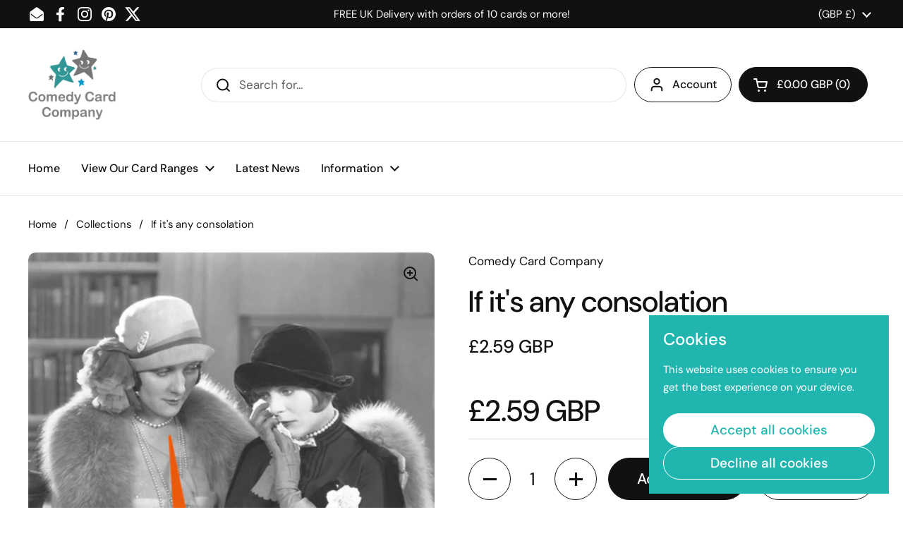

--- FILE ---
content_type: text/html; charset=utf-8
request_url: https://www.comedycard.co.uk/products/funny-birthday-card-if-its-any-consolation
body_size: 34236
content:
<!doctype html><html class="no-js" lang="en" dir="ltr">
<head>

	<meta charset="utf-8">
  <meta http-equiv="X-UA-Compatible" content="IE=edge,chrome=1">
  <meta name="viewport" content="width=device-width, initial-scale=1.0, height=device-height, minimum-scale=1.0"><link rel="shortcut icon" href="//www.comedycard.co.uk/cdn/shop/files/favicon_best.png?crop=center&height=48&v=1710348803&width=48" type="image/png" /><title>Funny birthday card - Comedy Card Company - If it&#39;s any consolation</title><meta name="description" content="Funny birthday card by Comedy Card Company If it&#39;s any consolation, you&#39;re now too old for a midlife crisis Birthday card with a funny caption to an image showing a woman trying to make her friend feel better about getting older by suggesting that at least she&#39;s now too old to suffer from a midlife crisis! Thanks, I th">

<meta property="og:site_name" content="Comedy Card Company">
<meta property="og:url" content="https://www.comedycard.co.uk/products/funny-birthday-card-if-its-any-consolation">
<meta property="og:title" content="Funny birthday card - Comedy Card Company - If it&#39;s any consolation">
<meta property="og:type" content="product">
<meta property="og:description" content="Funny birthday card by Comedy Card Company If it&#39;s any consolation, you&#39;re now too old for a midlife crisis Birthday card with a funny caption to an image showing a woman trying to make her friend feel better about getting older by suggesting that at least she&#39;s now too old to suffer from a midlife crisis! Thanks, I th"><meta property="og:image" content="http://www.comedycard.co.uk/cdn/shop/products/birthday-cardcomedy-card-companyif-its-any-consolation-984710.png?v=1706664233">
  <meta property="og:image:secure_url" content="https://www.comedycard.co.uk/cdn/shop/products/birthday-cardcomedy-card-companyif-its-any-consolation-984710.png?v=1706664233">
  <meta property="og:image:width" content="497">
  <meta property="og:image:height" content="700"><meta property="og:price:amount" content="2.59">
  <meta property="og:price:currency" content="GBP"><meta name="twitter:site" content="@ComedyCardCo"><meta name="twitter:card" content="summary_large_image">
<meta name="twitter:title" content="Funny birthday card - Comedy Card Company - If it&#39;s any consolation">
<meta name="twitter:description" content="Funny birthday card by Comedy Card Company If it&#39;s any consolation, you&#39;re now too old for a midlife crisis Birthday card with a funny caption to an image showing a woman trying to make her friend feel better about getting older by suggesting that at least she&#39;s now too old to suffer from a midlife crisis! Thanks, I th"><script type="application/ld+json">
  [
    {
      "@context": "https://schema.org",
      "@type": "WebSite",
      "name": "Comedy Card Company",
      "url": "https:\/\/www.comedycard.co.uk"
    },
    {
      "@context": "https://schema.org",
      "@type": "Organization",
      "name": "Comedy Card Company",
      "url": "https:\/\/www.comedycard.co.uk"
    }
  ]
</script>

<script type="application/ld+json">
{
  "@context": "http://schema.org",
  "@type": "BreadcrumbList",
  "itemListElement": [
    {
      "@type": "ListItem",
      "position": 1,
      "name": "Home",
      "item": "https://www.comedycard.co.uk"
    },{
        "@type": "ListItem",
        "position": 2,
        "name": "If it's any consolation",
        "item": "https://www.comedycard.co.uk/products/funny-birthday-card-if-its-any-consolation"
      }]
}
</script><script type="application/ld+json">{"@context":"http:\/\/schema.org\/","@id":"\/products\/funny-birthday-card-if-its-any-consolation#product","@type":"Product","brand":{"@type":"Brand","name":"Comedy Card Company"},"category":"Greeting \u0026 Note Cards","description":"\nFunny birthday card by Comedy Card Company\nIf it's any consolation, you're now too old for a midlife crisis\nBirthday card with a funny caption to an image showing a woman trying to make her friend feel better about getting older by suggesting that at least she's now too old to suffer from a midlife crisis! Thanks, I think. Published by the Comedy Card Company, this card measures approximately 7 x 5 inches and is blank inside for your own message.\nView our range of Comedy Card Company cards","gtin":"5060730643712","image":"https:\/\/www.comedycard.co.uk\/cdn\/shop\/products\/birthday-cardcomedy-card-companyif-its-any-consolation-984710.png?v=1706664233\u0026width=1920","name":"If it's any consolation","offers":{"@id":"\/products\/funny-birthday-card-if-its-any-consolation?variant=40477469638790#offer","@type":"Offer","availability":"http:\/\/schema.org\/InStock","price":"2.59","priceCurrency":"GBP","url":"https:\/\/www.comedycard.co.uk\/products\/funny-birthday-card-if-its-any-consolation?variant=40477469638790"},"sku":"Comedy Card Company","url":"https:\/\/www.comedycard.co.uk\/products\/funny-birthday-card-if-its-any-consolation"}</script><link rel="canonical" href="https://www.comedycard.co.uk/products/funny-birthday-card-if-its-any-consolation">

  <link rel="preconnect" href="https://cdn.shopify.com"><link rel="preconnect" href="https://fonts.shopifycdn.com" crossorigin><link href="//www.comedycard.co.uk/cdn/shop/t/36/assets/theme.css?v=152998199371749519251724770940" as="style" rel="preload"><link href="//www.comedycard.co.uk/cdn/shop/t/36/assets/section-header.css?v=133762657217502932151711041468" as="style" rel="preload"><link href="//www.comedycard.co.uk/cdn/shop/t/36/assets/section-main-product.css?v=71088343653351660181721831680" as="style" rel="preload"><link rel="preload" as="image" href="//www.comedycard.co.uk/cdn/shop/products/birthday-cardcomedy-card-companyif-its-any-consolation-984710.png?v=1706664233&width=480" imagesrcset="//www.comedycard.co.uk/cdn/shop/products/birthday-cardcomedy-card-companyif-its-any-consolation-984710.png?v=1706664233&width=240 240w,//www.comedycard.co.uk/cdn/shop/products/birthday-cardcomedy-card-companyif-its-any-consolation-984710.png?v=1706664233&width=360 360w,//www.comedycard.co.uk/cdn/shop/products/birthday-cardcomedy-card-companyif-its-any-consolation-984710.png?v=1706664233&width=420 420w,//www.comedycard.co.uk/cdn/shop/products/birthday-cardcomedy-card-companyif-its-any-consolation-984710.png?v=1706664233&width=480 480w" imagesizes="(max-width: 767px) calc(100vw - 20px), (max-width: 1360px) 50vw, 620px"><link rel="preload" href="//www.comedycard.co.uk/cdn/fonts/dm_sans/dmsans_n5.8a0f1984c77eb7186ceb87c4da2173ff65eb012e.woff2" as="font" type="font/woff2" crossorigin><link rel="preload" href="//www.comedycard.co.uk/cdn/fonts/dm_sans/dmsans_n4.ec80bd4dd7e1a334c969c265873491ae56018d72.woff2" as="font" type="font/woff2" crossorigin><style type="text/css">
@font-face {
  font-family: "DM Sans";
  font-weight: 500;
  font-style: normal;
  font-display: swap;
  src: url("//www.comedycard.co.uk/cdn/fonts/dm_sans/dmsans_n5.8a0f1984c77eb7186ceb87c4da2173ff65eb012e.woff2") format("woff2"),
       url("//www.comedycard.co.uk/cdn/fonts/dm_sans/dmsans_n5.9ad2e755a89e15b3d6c53259daad5fc9609888e6.woff") format("woff");
}
@font-face {
  font-family: "DM Sans";
  font-weight: 400;
  font-style: normal;
  font-display: swap;
  src: url("//www.comedycard.co.uk/cdn/fonts/dm_sans/dmsans_n4.ec80bd4dd7e1a334c969c265873491ae56018d72.woff2") format("woff2"),
       url("//www.comedycard.co.uk/cdn/fonts/dm_sans/dmsans_n4.87bdd914d8a61247b911147ae68e754d695c58a6.woff") format("woff");
}
@font-face {
  font-family: "DM Sans";
  font-weight: 500;
  font-style: normal;
  font-display: swap;
  src: url("//www.comedycard.co.uk/cdn/fonts/dm_sans/dmsans_n5.8a0f1984c77eb7186ceb87c4da2173ff65eb012e.woff2") format("woff2"),
       url("//www.comedycard.co.uk/cdn/fonts/dm_sans/dmsans_n5.9ad2e755a89e15b3d6c53259daad5fc9609888e6.woff") format("woff");
}
@font-face {
  font-family: "DM Sans";
  font-weight: 400;
  font-style: italic;
  font-display: swap;
  src: url("//www.comedycard.co.uk/cdn/fonts/dm_sans/dmsans_i4.b8fe05e69ee95d5a53155c346957d8cbf5081c1a.woff2") format("woff2"),
       url("//www.comedycard.co.uk/cdn/fonts/dm_sans/dmsans_i4.403fe28ee2ea63e142575c0aa47684d65f8c23a0.woff") format("woff");
}




</style>
<style type="text/css">

  :root {

    /* Direction */
    --direction: ltr;

    /* Font variables */

    --font-stack-headings: "DM Sans", sans-serif;
    --font-weight-headings: 500;
    --font-style-headings: normal;

    --font-stack-body: "DM Sans", sans-serif;
    --font-weight-body: 400;--font-weight-body-bold: 500;--font-style-body: normal;--font-weight-buttons: var(--font-weight-body-bold);--font-weight-menu: var(--font-weight-body-bold);--base-headings-size: 60;
    --base-headings-line: 1.2;
    --base-body-size: 17;
    --base-body-line: 1.5;

    --base-menu-size: 16;

    /* Color variables */

    --color-background-header: #ffffff;
    --color-secondary-background-header: rgba(17, 17, 17, 0.08);
    --color-opacity-background-header: rgba(255, 255, 255, 0);
    --color-text-header: #111111;
    --color-foreground-header: #fff;
    --color-accent-header: #20b6af;
    --color-foreground-accent-header: #fff;
    --color-borders-header: rgba(17, 17, 17, 0.1);

    --color-background-main: #ffffff;
    --color-secondary-background-main: rgba(17, 17, 17, 0.08);
    --color-third-background-main: rgba(17, 17, 17, 0.04);
    --color-fourth-background-main: rgba(17, 17, 17, 0.02);
    --color-opacity-background-main: rgba(255, 255, 255, 0);
    --color-text-main: #111111;
    --color-foreground-main: #fff;
    --color-secondary-text-main: rgba(17, 17, 17, 0.62);
    --color-accent-main: #20b6af;
    --color-foreground-accent-main: #fff;
    --color-borders-main: rgba(17, 17, 17, 0.15);

    --color-background-cards: #ffffff;
    --color-gradient-cards: ;
    --color-text-cards: #111111;
    --color-foreground-cards: #fff;
    --color-secondary-text-cards: rgba(17, 17, 17, 0.6);
    --color-accent-cards: #20b6af;
    --color-foreground-accent-cards: #fff;
    --color-borders-cards: #e1e1e1;

    --color-background-footer: #ffffff;
    --color-text-footer: #111111;
    --color-accent-footer: #20b6af;
    --color-borders-footer: rgba(17, 17, 17, 0.15);

    --color-borders-forms-primary: rgba(17, 17, 17, 0.3);
    --color-borders-forms-secondary: rgba(17, 17, 17, 0.6);

    /* Borders */

    --border-width-cards: 1px;
    --border-radius-cards: 10px;
    --border-width-buttons: 1px;
    --border-radius-buttons: 30px;
    --border-width-forms: 1px;
    --border-radius-forms: 5px;

    /* Shadows */
    --shadow-x-cards: 0px;
    --shadow-y-cards: 0px;
    --shadow-blur-cards: 0px;
    --color-shadow-cards: rgba(0,0,0,0);
    --shadow-x-buttons: 0px;
    --shadow-y-buttons: 0px;
    --shadow-blur-buttons: 0px;
    --color-shadow-buttons: rgba(0,0,0,0);

    /* Layout */

    --grid-gap-original-base: 26px;
    --container-vertical-space-base: 100px;
    --image-fit-padding: 10%;

  }

  .facets__summary, #main select, .sidebar select, .modal-content select {
    background-image: url('data:image/svg+xml;utf8,<svg width="13" height="8" fill="none" xmlns="http://www.w3.org/2000/svg"><path d="M1.414.086 7.9 6.57 6.485 7.985 0 1.5 1.414.086Z" fill="%23111111"/><path d="M12.985 1.515 6.5 8 5.085 6.586 11.571.101l1.414 1.414Z" fill="%23111111"/></svg>');
  }

  .card .star-rating__stars {
    background-image: url('data:image/svg+xml;utf8,<svg width="20" height="13" viewBox="0 0 14 13" fill="none" xmlns="http://www.w3.org/2000/svg"><path d="m7 0 1.572 4.837h5.085l-4.114 2.99 1.572 4.836L7 9.673l-4.114 2.99 1.571-4.837-4.114-2.99h5.085L7 0Z" stroke="%23111111" stroke-width="1"/></svg>');
  }
  .card .star-rating__stars-active {
    background-image: url('data:image/svg+xml;utf8,<svg width="20" height="13" viewBox="0 0 14 13" fill="none" xmlns="http://www.w3.org/2000/svg"><path d="m7 0 1.572 4.837h5.085l-4.114 2.99 1.572 4.836L7 9.673l-4.114 2.99 1.571-4.837-4.114-2.99h5.085L7 0Z" fill="%23111111" stroke-width="0"/></svg>');
  }

  .star-rating__stars {
    background-image: url('data:image/svg+xml;utf8,<svg width="20" height="13" viewBox="0 0 14 13" fill="none" xmlns="http://www.w3.org/2000/svg"><path d="m7 0 1.572 4.837h5.085l-4.114 2.99 1.572 4.836L7 9.673l-4.114 2.99 1.571-4.837-4.114-2.99h5.085L7 0Z" stroke="%23111111" stroke-width="1"/></svg>');
  }
  .star-rating__stars-active {
    background-image: url('data:image/svg+xml;utf8,<svg width="20" height="13" viewBox="0 0 14 13" fill="none" xmlns="http://www.w3.org/2000/svg"><path d="m7 0 1.572 4.837h5.085l-4.114 2.99 1.572 4.836L7 9.673l-4.114 2.99 1.571-4.837-4.114-2.99h5.085L7 0Z" fill="%23111111" stroke-width="0"/></svg>');
  }

  .product-item {}</style>

<style id="root-height">
  :root {
    --window-height: 100vh;
  }
</style><link href="//www.comedycard.co.uk/cdn/shop/t/36/assets/theme.css?v=152998199371749519251724770940" rel="stylesheet" type="text/css" media="all" />

	<script>window.performance && window.performance.mark && window.performance.mark('shopify.content_for_header.start');</script><meta name="facebook-domain-verification" content="l2x7fn6z81oa1dumplvruhjhl0dbsp">
<meta id="shopify-digital-wallet" name="shopify-digital-wallet" content="/2104540/digital_wallets/dialog">
<meta name="shopify-checkout-api-token" content="4c56af9912da1eaaeeaf935978b826dc">
<meta id="in-context-paypal-metadata" data-shop-id="2104540" data-venmo-supported="false" data-environment="production" data-locale="en_US" data-paypal-v4="true" data-currency="GBP">
<link rel="alternate" type="application/json+oembed" href="https://www.comedycard.co.uk/products/funny-birthday-card-if-its-any-consolation.oembed">
<script async="async" src="/checkouts/internal/preloads.js?locale=en-GB"></script>
<script id="apple-pay-shop-capabilities" type="application/json">{"shopId":2104540,"countryCode":"GB","currencyCode":"GBP","merchantCapabilities":["supports3DS"],"merchantId":"gid:\/\/shopify\/Shop\/2104540","merchantName":"Comedy Card Company","requiredBillingContactFields":["postalAddress","email"],"requiredShippingContactFields":["postalAddress","email"],"shippingType":"shipping","supportedNetworks":["visa","maestro","masterCard","amex","discover","elo"],"total":{"type":"pending","label":"Comedy Card Company","amount":"1.00"},"shopifyPaymentsEnabled":true,"supportsSubscriptions":true}</script>
<script id="shopify-features" type="application/json">{"accessToken":"4c56af9912da1eaaeeaf935978b826dc","betas":["rich-media-storefront-analytics"],"domain":"www.comedycard.co.uk","predictiveSearch":true,"shopId":2104540,"locale":"en"}</script>
<script>var Shopify = Shopify || {};
Shopify.shop = "comedy-card-company.myshopify.com";
Shopify.locale = "en";
Shopify.currency = {"active":"GBP","rate":"1.0"};
Shopify.country = "GB";
Shopify.theme = {"name":"Updated version of Local","id":125065429126,"schema_name":"Local","schema_version":"2.4.2","theme_store_id":1651,"role":"main"};
Shopify.theme.handle = "null";
Shopify.theme.style = {"id":null,"handle":null};
Shopify.cdnHost = "www.comedycard.co.uk/cdn";
Shopify.routes = Shopify.routes || {};
Shopify.routes.root = "/";</script>
<script type="module">!function(o){(o.Shopify=o.Shopify||{}).modules=!0}(window);</script>
<script>!function(o){function n(){var o=[];function n(){o.push(Array.prototype.slice.apply(arguments))}return n.q=o,n}var t=o.Shopify=o.Shopify||{};t.loadFeatures=n(),t.autoloadFeatures=n()}(window);</script>
<script id="shop-js-analytics" type="application/json">{"pageType":"product"}</script>
<script defer="defer" async type="module" src="//www.comedycard.co.uk/cdn/shopifycloud/shop-js/modules/v2/client.init-shop-cart-sync_IZsNAliE.en.esm.js"></script>
<script defer="defer" async type="module" src="//www.comedycard.co.uk/cdn/shopifycloud/shop-js/modules/v2/chunk.common_0OUaOowp.esm.js"></script>
<script type="module">
  await import("//www.comedycard.co.uk/cdn/shopifycloud/shop-js/modules/v2/client.init-shop-cart-sync_IZsNAliE.en.esm.js");
await import("//www.comedycard.co.uk/cdn/shopifycloud/shop-js/modules/v2/chunk.common_0OUaOowp.esm.js");

  window.Shopify.SignInWithShop?.initShopCartSync?.({"fedCMEnabled":true,"windoidEnabled":true});

</script>
<script>(function() {
  var isLoaded = false;
  function asyncLoad() {
    if (isLoaded) return;
    isLoaded = true;
    var urls = ["https:\/\/chimpstatic.com\/mcjs-connected\/js\/users\/de4064f51b51ee94a77928cd8\/5142b251346fd81660429c9a5.js?shop=comedy-card-company.myshopify.com","\/\/backinstock.useamp.com\/widget\/9027_1767153620.js?category=bis\u0026v=6\u0026shop=comedy-card-company.myshopify.com"];
    for (var i = 0; i < urls.length; i++) {
      var s = document.createElement('script');
      s.type = 'text/javascript';
      s.async = true;
      s.src = urls[i];
      var x = document.getElementsByTagName('script')[0];
      x.parentNode.insertBefore(s, x);
    }
  };
  if(window.attachEvent) {
    window.attachEvent('onload', asyncLoad);
  } else {
    window.addEventListener('load', asyncLoad, false);
  }
})();</script>
<script id="__st">var __st={"a":2104540,"offset":0,"reqid":"949c370a-7073-4419-b750-7110ab6edfa4-1768388123","pageurl":"www.comedycard.co.uk\/products\/funny-birthday-card-if-its-any-consolation","u":"a5b2aaa7f0a0","p":"product","rtyp":"product","rid":6982907854982};</script>
<script>window.ShopifyPaypalV4VisibilityTracking = true;</script>
<script id="captcha-bootstrap">!function(){'use strict';const t='contact',e='account',n='new_comment',o=[[t,t],['blogs',n],['comments',n],[t,'customer']],c=[[e,'customer_login'],[e,'guest_login'],[e,'recover_customer_password'],[e,'create_customer']],r=t=>t.map((([t,e])=>`form[action*='/${t}']:not([data-nocaptcha='true']) input[name='form_type'][value='${e}']`)).join(','),a=t=>()=>t?[...document.querySelectorAll(t)].map((t=>t.form)):[];function s(){const t=[...o],e=r(t);return a(e)}const i='password',u='form_key',d=['recaptcha-v3-token','g-recaptcha-response','h-captcha-response',i],f=()=>{try{return window.sessionStorage}catch{return}},m='__shopify_v',_=t=>t.elements[u];function p(t,e,n=!1){try{const o=window.sessionStorage,c=JSON.parse(o.getItem(e)),{data:r}=function(t){const{data:e,action:n}=t;return t[m]||n?{data:e,action:n}:{data:t,action:n}}(c);for(const[e,n]of Object.entries(r))t.elements[e]&&(t.elements[e].value=n);n&&o.removeItem(e)}catch(o){console.error('form repopulation failed',{error:o})}}const l='form_type',E='cptcha';function T(t){t.dataset[E]=!0}const w=window,h=w.document,L='Shopify',v='ce_forms',y='captcha';let A=!1;((t,e)=>{const n=(g='f06e6c50-85a8-45c8-87d0-21a2b65856fe',I='https://cdn.shopify.com/shopifycloud/storefront-forms-hcaptcha/ce_storefront_forms_captcha_hcaptcha.v1.5.2.iife.js',D={infoText:'Protected by hCaptcha',privacyText:'Privacy',termsText:'Terms'},(t,e,n)=>{const o=w[L][v],c=o.bindForm;if(c)return c(t,g,e,D).then(n);var r;o.q.push([[t,g,e,D],n]),r=I,A||(h.body.append(Object.assign(h.createElement('script'),{id:'captcha-provider',async:!0,src:r})),A=!0)});var g,I,D;w[L]=w[L]||{},w[L][v]=w[L][v]||{},w[L][v].q=[],w[L][y]=w[L][y]||{},w[L][y].protect=function(t,e){n(t,void 0,e),T(t)},Object.freeze(w[L][y]),function(t,e,n,w,h,L){const[v,y,A,g]=function(t,e,n){const i=e?o:[],u=t?c:[],d=[...i,...u],f=r(d),m=r(i),_=r(d.filter((([t,e])=>n.includes(e))));return[a(f),a(m),a(_),s()]}(w,h,L),I=t=>{const e=t.target;return e instanceof HTMLFormElement?e:e&&e.form},D=t=>v().includes(t);t.addEventListener('submit',(t=>{const e=I(t);if(!e)return;const n=D(e)&&!e.dataset.hcaptchaBound&&!e.dataset.recaptchaBound,o=_(e),c=g().includes(e)&&(!o||!o.value);(n||c)&&t.preventDefault(),c&&!n&&(function(t){try{if(!f())return;!function(t){const e=f();if(!e)return;const n=_(t);if(!n)return;const o=n.value;o&&e.removeItem(o)}(t);const e=Array.from(Array(32),(()=>Math.random().toString(36)[2])).join('');!function(t,e){_(t)||t.append(Object.assign(document.createElement('input'),{type:'hidden',name:u})),t.elements[u].value=e}(t,e),function(t,e){const n=f();if(!n)return;const o=[...t.querySelectorAll(`input[type='${i}']`)].map((({name:t})=>t)),c=[...d,...o],r={};for(const[a,s]of new FormData(t).entries())c.includes(a)||(r[a]=s);n.setItem(e,JSON.stringify({[m]:1,action:t.action,data:r}))}(t,e)}catch(e){console.error('failed to persist form',e)}}(e),e.submit())}));const S=(t,e)=>{t&&!t.dataset[E]&&(n(t,e.some((e=>e===t))),T(t))};for(const o of['focusin','change'])t.addEventListener(o,(t=>{const e=I(t);D(e)&&S(e,y())}));const B=e.get('form_key'),M=e.get(l),P=B&&M;t.addEventListener('DOMContentLoaded',(()=>{const t=y();if(P)for(const e of t)e.elements[l].value===M&&p(e,B);[...new Set([...A(),...v().filter((t=>'true'===t.dataset.shopifyCaptcha))])].forEach((e=>S(e,t)))}))}(h,new URLSearchParams(w.location.search),n,t,e,['guest_login'])})(!0,!0)}();</script>
<script integrity="sha256-4kQ18oKyAcykRKYeNunJcIwy7WH5gtpwJnB7kiuLZ1E=" data-source-attribution="shopify.loadfeatures" defer="defer" src="//www.comedycard.co.uk/cdn/shopifycloud/storefront/assets/storefront/load_feature-a0a9edcb.js" crossorigin="anonymous"></script>
<script data-source-attribution="shopify.dynamic_checkout.dynamic.init">var Shopify=Shopify||{};Shopify.PaymentButton=Shopify.PaymentButton||{isStorefrontPortableWallets:!0,init:function(){window.Shopify.PaymentButton.init=function(){};var t=document.createElement("script");t.src="https://www.comedycard.co.uk/cdn/shopifycloud/portable-wallets/latest/portable-wallets.en.js",t.type="module",document.head.appendChild(t)}};
</script>
<script data-source-attribution="shopify.dynamic_checkout.buyer_consent">
  function portableWalletsHideBuyerConsent(e){var t=document.getElementById("shopify-buyer-consent"),n=document.getElementById("shopify-subscription-policy-button");t&&n&&(t.classList.add("hidden"),t.setAttribute("aria-hidden","true"),n.removeEventListener("click",e))}function portableWalletsShowBuyerConsent(e){var t=document.getElementById("shopify-buyer-consent"),n=document.getElementById("shopify-subscription-policy-button");t&&n&&(t.classList.remove("hidden"),t.removeAttribute("aria-hidden"),n.addEventListener("click",e))}window.Shopify?.PaymentButton&&(window.Shopify.PaymentButton.hideBuyerConsent=portableWalletsHideBuyerConsent,window.Shopify.PaymentButton.showBuyerConsent=portableWalletsShowBuyerConsent);
</script>
<script>
  function portableWalletsCleanup(e){e&&e.src&&console.error("Failed to load portable wallets script "+e.src);var t=document.querySelectorAll("shopify-accelerated-checkout .shopify-payment-button__skeleton, shopify-accelerated-checkout-cart .wallet-cart-button__skeleton"),e=document.getElementById("shopify-buyer-consent");for(let e=0;e<t.length;e++)t[e].remove();e&&e.remove()}function portableWalletsNotLoadedAsModule(e){e instanceof ErrorEvent&&"string"==typeof e.message&&e.message.includes("import.meta")&&"string"==typeof e.filename&&e.filename.includes("portable-wallets")&&(window.removeEventListener("error",portableWalletsNotLoadedAsModule),window.Shopify.PaymentButton.failedToLoad=e,"loading"===document.readyState?document.addEventListener("DOMContentLoaded",window.Shopify.PaymentButton.init):window.Shopify.PaymentButton.init())}window.addEventListener("error",portableWalletsNotLoadedAsModule);
</script>

<script type="module" src="https://www.comedycard.co.uk/cdn/shopifycloud/portable-wallets/latest/portable-wallets.en.js" onError="portableWalletsCleanup(this)" crossorigin="anonymous"></script>
<script nomodule>
  document.addEventListener("DOMContentLoaded", portableWalletsCleanup);
</script>

<link id="shopify-accelerated-checkout-styles" rel="stylesheet" media="screen" href="https://www.comedycard.co.uk/cdn/shopifycloud/portable-wallets/latest/accelerated-checkout-backwards-compat.css" crossorigin="anonymous">
<style id="shopify-accelerated-checkout-cart">
        #shopify-buyer-consent {
  margin-top: 1em;
  display: inline-block;
  width: 100%;
}

#shopify-buyer-consent.hidden {
  display: none;
}

#shopify-subscription-policy-button {
  background: none;
  border: none;
  padding: 0;
  text-decoration: underline;
  font-size: inherit;
  cursor: pointer;
}

#shopify-subscription-policy-button::before {
  box-shadow: none;
}

      </style>

<script>window.performance && window.performance.mark && window.performance.mark('shopify.content_for_header.end');</script>

  <script>
    const rbi = [];
    const ribSetSize = (img) => {
      if ( img.offsetWidth / img.dataset.ratio < img.offsetHeight ) {
        img.setAttribute('sizes', `${Math.ceil(img.offsetHeight * img.dataset.ratio)}px`);
      } else {
        img.setAttribute('sizes', `${Math.ceil(img.offsetWidth)}px`);
      }
    }
    const debounce = (fn, wait) => {
      let t;
      return (...args) => {
        clearTimeout(t);
        t = setTimeout(() => fn.apply(this, args), wait);
      };
    }
    window.KEYCODES = {
      TAB: 9,
      ESC: 27,
      DOWN: 40,
      RIGHT: 39,
      UP: 38,
      LEFT: 37,
      RETURN: 13
    };
    window.addEventListener('resize', debounce(()=>{
      for ( let img of rbi ) {
        ribSetSize(img);
      }
    }, 250));
  </script><noscript>
    <link rel="stylesheet" href="//www.comedycard.co.uk/cdn/shop/t/36/assets/theme-noscript.css?v=132093495609751779091717426413">
  </noscript>

<!-- BEGIN app block: shopify://apps/yotpo-product-reviews/blocks/settings/eb7dfd7d-db44-4334-bc49-c893b51b36cf -->


<script type="text/javascript">
  (function e(){var e=document.createElement("script");
  e.type="text/javascript",e.async=true,
  e.src="//staticw2.yotpo.com/FCNqCoEpTcLjx3nkMleULLZcizTGfgHl4XN6zWx9/widget.js?lang=en";
  var t=document.getElementsByTagName("script")[0];
  t.parentNode.insertBefore(e,t)})();
</script>



  
<!-- END app block --><!-- BEGIN app block: shopify://apps/simprosys-google-shopping-feed/blocks/core_settings_block/1f0b859e-9fa6-4007-97e8-4513aff5ff3b --><!-- BEGIN: GSF App Core Tags & Scripts by Simprosys Google Shopping Feed -->









<!-- END: GSF App Core Tags & Scripts by Simprosys Google Shopping Feed -->
<!-- END app block --><link href="https://monorail-edge.shopifysvc.com" rel="dns-prefetch">
<script>(function(){if ("sendBeacon" in navigator && "performance" in window) {try {var session_token_from_headers = performance.getEntriesByType('navigation')[0].serverTiming.find(x => x.name == '_s').description;} catch {var session_token_from_headers = undefined;}var session_cookie_matches = document.cookie.match(/_shopify_s=([^;]*)/);var session_token_from_cookie = session_cookie_matches && session_cookie_matches.length === 2 ? session_cookie_matches[1] : "";var session_token = session_token_from_headers || session_token_from_cookie || "";function handle_abandonment_event(e) {var entries = performance.getEntries().filter(function(entry) {return /monorail-edge.shopifysvc.com/.test(entry.name);});if (!window.abandonment_tracked && entries.length === 0) {window.abandonment_tracked = true;var currentMs = Date.now();var navigation_start = performance.timing.navigationStart;var payload = {shop_id: 2104540,url: window.location.href,navigation_start,duration: currentMs - navigation_start,session_token,page_type: "product"};window.navigator.sendBeacon("https://monorail-edge.shopifysvc.com/v1/produce", JSON.stringify({schema_id: "online_store_buyer_site_abandonment/1.1",payload: payload,metadata: {event_created_at_ms: currentMs,event_sent_at_ms: currentMs}}));}}window.addEventListener('pagehide', handle_abandonment_event);}}());</script>
<script id="web-pixels-manager-setup">(function e(e,d,r,n,o){if(void 0===o&&(o={}),!Boolean(null===(a=null===(i=window.Shopify)||void 0===i?void 0:i.analytics)||void 0===a?void 0:a.replayQueue)){var i,a;window.Shopify=window.Shopify||{};var t=window.Shopify;t.analytics=t.analytics||{};var s=t.analytics;s.replayQueue=[],s.publish=function(e,d,r){return s.replayQueue.push([e,d,r]),!0};try{self.performance.mark("wpm:start")}catch(e){}var l=function(){var e={modern:/Edge?\/(1{2}[4-9]|1[2-9]\d|[2-9]\d{2}|\d{4,})\.\d+(\.\d+|)|Firefox\/(1{2}[4-9]|1[2-9]\d|[2-9]\d{2}|\d{4,})\.\d+(\.\d+|)|Chrom(ium|e)\/(9{2}|\d{3,})\.\d+(\.\d+|)|(Maci|X1{2}).+ Version\/(15\.\d+|(1[6-9]|[2-9]\d|\d{3,})\.\d+)([,.]\d+|)( \(\w+\)|)( Mobile\/\w+|) Safari\/|Chrome.+OPR\/(9{2}|\d{3,})\.\d+\.\d+|(CPU[ +]OS|iPhone[ +]OS|CPU[ +]iPhone|CPU IPhone OS|CPU iPad OS)[ +]+(15[._]\d+|(1[6-9]|[2-9]\d|\d{3,})[._]\d+)([._]\d+|)|Android:?[ /-](13[3-9]|1[4-9]\d|[2-9]\d{2}|\d{4,})(\.\d+|)(\.\d+|)|Android.+Firefox\/(13[5-9]|1[4-9]\d|[2-9]\d{2}|\d{4,})\.\d+(\.\d+|)|Android.+Chrom(ium|e)\/(13[3-9]|1[4-9]\d|[2-9]\d{2}|\d{4,})\.\d+(\.\d+|)|SamsungBrowser\/([2-9]\d|\d{3,})\.\d+/,legacy:/Edge?\/(1[6-9]|[2-9]\d|\d{3,})\.\d+(\.\d+|)|Firefox\/(5[4-9]|[6-9]\d|\d{3,})\.\d+(\.\d+|)|Chrom(ium|e)\/(5[1-9]|[6-9]\d|\d{3,})\.\d+(\.\d+|)([\d.]+$|.*Safari\/(?![\d.]+ Edge\/[\d.]+$))|(Maci|X1{2}).+ Version\/(10\.\d+|(1[1-9]|[2-9]\d|\d{3,})\.\d+)([,.]\d+|)( \(\w+\)|)( Mobile\/\w+|) Safari\/|Chrome.+OPR\/(3[89]|[4-9]\d|\d{3,})\.\d+\.\d+|(CPU[ +]OS|iPhone[ +]OS|CPU[ +]iPhone|CPU IPhone OS|CPU iPad OS)[ +]+(10[._]\d+|(1[1-9]|[2-9]\d|\d{3,})[._]\d+)([._]\d+|)|Android:?[ /-](13[3-9]|1[4-9]\d|[2-9]\d{2}|\d{4,})(\.\d+|)(\.\d+|)|Mobile Safari.+OPR\/([89]\d|\d{3,})\.\d+\.\d+|Android.+Firefox\/(13[5-9]|1[4-9]\d|[2-9]\d{2}|\d{4,})\.\d+(\.\d+|)|Android.+Chrom(ium|e)\/(13[3-9]|1[4-9]\d|[2-9]\d{2}|\d{4,})\.\d+(\.\d+|)|Android.+(UC? ?Browser|UCWEB|U3)[ /]?(15\.([5-9]|\d{2,})|(1[6-9]|[2-9]\d|\d{3,})\.\d+)\.\d+|SamsungBrowser\/(5\.\d+|([6-9]|\d{2,})\.\d+)|Android.+MQ{2}Browser\/(14(\.(9|\d{2,})|)|(1[5-9]|[2-9]\d|\d{3,})(\.\d+|))(\.\d+|)|K[Aa][Ii]OS\/(3\.\d+|([4-9]|\d{2,})\.\d+)(\.\d+|)/},d=e.modern,r=e.legacy,n=navigator.userAgent;return n.match(d)?"modern":n.match(r)?"legacy":"unknown"}(),u="modern"===l?"modern":"legacy",c=(null!=n?n:{modern:"",legacy:""})[u],f=function(e){return[e.baseUrl,"/wpm","/b",e.hashVersion,"modern"===e.buildTarget?"m":"l",".js"].join("")}({baseUrl:d,hashVersion:r,buildTarget:u}),m=function(e){var d=e.version,r=e.bundleTarget,n=e.surface,o=e.pageUrl,i=e.monorailEndpoint;return{emit:function(e){var a=e.status,t=e.errorMsg,s=(new Date).getTime(),l=JSON.stringify({metadata:{event_sent_at_ms:s},events:[{schema_id:"web_pixels_manager_load/3.1",payload:{version:d,bundle_target:r,page_url:o,status:a,surface:n,error_msg:t},metadata:{event_created_at_ms:s}}]});if(!i)return console&&console.warn&&console.warn("[Web Pixels Manager] No Monorail endpoint provided, skipping logging."),!1;try{return self.navigator.sendBeacon.bind(self.navigator)(i,l)}catch(e){}var u=new XMLHttpRequest;try{return u.open("POST",i,!0),u.setRequestHeader("Content-Type","text/plain"),u.send(l),!0}catch(e){return console&&console.warn&&console.warn("[Web Pixels Manager] Got an unhandled error while logging to Monorail."),!1}}}}({version:r,bundleTarget:l,surface:e.surface,pageUrl:self.location.href,monorailEndpoint:e.monorailEndpoint});try{o.browserTarget=l,function(e){var d=e.src,r=e.async,n=void 0===r||r,o=e.onload,i=e.onerror,a=e.sri,t=e.scriptDataAttributes,s=void 0===t?{}:t,l=document.createElement("script"),u=document.querySelector("head"),c=document.querySelector("body");if(l.async=n,l.src=d,a&&(l.integrity=a,l.crossOrigin="anonymous"),s)for(var f in s)if(Object.prototype.hasOwnProperty.call(s,f))try{l.dataset[f]=s[f]}catch(e){}if(o&&l.addEventListener("load",o),i&&l.addEventListener("error",i),u)u.appendChild(l);else{if(!c)throw new Error("Did not find a head or body element to append the script");c.appendChild(l)}}({src:f,async:!0,onload:function(){if(!function(){var e,d;return Boolean(null===(d=null===(e=window.Shopify)||void 0===e?void 0:e.analytics)||void 0===d?void 0:d.initialized)}()){var d=window.webPixelsManager.init(e)||void 0;if(d){var r=window.Shopify.analytics;r.replayQueue.forEach((function(e){var r=e[0],n=e[1],o=e[2];d.publishCustomEvent(r,n,o)})),r.replayQueue=[],r.publish=d.publishCustomEvent,r.visitor=d.visitor,r.initialized=!0}}},onerror:function(){return m.emit({status:"failed",errorMsg:"".concat(f," has failed to load")})},sri:function(e){var d=/^sha384-[A-Za-z0-9+/=]+$/;return"string"==typeof e&&d.test(e)}(c)?c:"",scriptDataAttributes:o}),m.emit({status:"loading"})}catch(e){m.emit({status:"failed",errorMsg:(null==e?void 0:e.message)||"Unknown error"})}}})({shopId: 2104540,storefrontBaseUrl: "https://www.comedycard.co.uk",extensionsBaseUrl: "https://extensions.shopifycdn.com/cdn/shopifycloud/web-pixels-manager",monorailEndpoint: "https://monorail-edge.shopifysvc.com/unstable/produce_batch",surface: "storefront-renderer",enabledBetaFlags: ["2dca8a86","a0d5f9d2"],webPixelsConfigList: [{"id":"2167538041","configuration":"{\"yotpoStoreId\":\"FCNqCoEpTcLjx3nkMleULLZcizTGfgHl4XN6zWx9\"}","eventPayloadVersion":"v1","runtimeContext":"STRICT","scriptVersion":"8bb37a256888599d9a3d57f0551d3859","type":"APP","apiClientId":70132,"privacyPurposes":["ANALYTICS","MARKETING","SALE_OF_DATA"],"dataSharingAdjustments":{"protectedCustomerApprovalScopes":["read_customer_address","read_customer_email","read_customer_name","read_customer_personal_data","read_customer_phone"]}},{"id":"2129297785","configuration":"{\"account_ID\":\"24659\",\"google_analytics_tracking_tag\":\"1\",\"measurement_id\":\"2\",\"api_secret\":\"3\",\"shop_settings\":\"{\\\"custom_pixel_script\\\":\\\"https:\\\\\\\/\\\\\\\/storage.googleapis.com\\\\\\\/gsf-scripts\\\\\\\/custom-pixels\\\\\\\/comedy-card-company.js\\\"}\"}","eventPayloadVersion":"v1","runtimeContext":"LAX","scriptVersion":"c6b888297782ed4a1cba19cda43d6625","type":"APP","apiClientId":1558137,"privacyPurposes":[],"dataSharingAdjustments":{"protectedCustomerApprovalScopes":["read_customer_address","read_customer_email","read_customer_name","read_customer_personal_data","read_customer_phone"]}},{"id":"125042822","configuration":"{\"pixel_id\":\"275355995337268\",\"pixel_type\":\"facebook_pixel\",\"metaapp_system_user_token\":\"-\"}","eventPayloadVersion":"v1","runtimeContext":"OPEN","scriptVersion":"ca16bc87fe92b6042fbaa3acc2fbdaa6","type":"APP","apiClientId":2329312,"privacyPurposes":["ANALYTICS","MARKETING","SALE_OF_DATA"],"dataSharingAdjustments":{"protectedCustomerApprovalScopes":["read_customer_address","read_customer_email","read_customer_name","read_customer_personal_data","read_customer_phone"]}},{"id":"44564614","configuration":"{\"tagID\":\"2613005860409\"}","eventPayloadVersion":"v1","runtimeContext":"STRICT","scriptVersion":"18031546ee651571ed29edbe71a3550b","type":"APP","apiClientId":3009811,"privacyPurposes":["ANALYTICS","MARKETING","SALE_OF_DATA"],"dataSharingAdjustments":{"protectedCustomerApprovalScopes":["read_customer_address","read_customer_email","read_customer_name","read_customer_personal_data","read_customer_phone"]}},{"id":"162333049","eventPayloadVersion":"v1","runtimeContext":"LAX","scriptVersion":"1","type":"CUSTOM","privacyPurposes":["MARKETING"],"name":"Meta pixel (migrated)"},{"id":"shopify-app-pixel","configuration":"{}","eventPayloadVersion":"v1","runtimeContext":"STRICT","scriptVersion":"0450","apiClientId":"shopify-pixel","type":"APP","privacyPurposes":["ANALYTICS","MARKETING"]},{"id":"shopify-custom-pixel","eventPayloadVersion":"v1","runtimeContext":"LAX","scriptVersion":"0450","apiClientId":"shopify-pixel","type":"CUSTOM","privacyPurposes":["ANALYTICS","MARKETING"]}],isMerchantRequest: false,initData: {"shop":{"name":"Comedy Card Company","paymentSettings":{"currencyCode":"GBP"},"myshopifyDomain":"comedy-card-company.myshopify.com","countryCode":"GB","storefrontUrl":"https:\/\/www.comedycard.co.uk"},"customer":null,"cart":null,"checkout":null,"productVariants":[{"price":{"amount":2.59,"currencyCode":"GBP"},"product":{"title":"If it's any consolation","vendor":"Comedy Card Company","id":"6982907854982","untranslatedTitle":"If it's any consolation","url":"\/products\/funny-birthday-card-if-its-any-consolation","type":"Birthday Card"},"id":"40477469638790","image":{"src":"\/\/www.comedycard.co.uk\/cdn\/shop\/products\/birthday-cardcomedy-card-companyif-its-any-consolation-984710.png?v=1706664233"},"sku":"Comedy Card Company","title":"Default Title","untranslatedTitle":"Default Title"}],"purchasingCompany":null},},"https://www.comedycard.co.uk/cdn","7cecd0b6w90c54c6cpe92089d5m57a67346",{"modern":"","legacy":""},{"shopId":"2104540","storefrontBaseUrl":"https:\/\/www.comedycard.co.uk","extensionBaseUrl":"https:\/\/extensions.shopifycdn.com\/cdn\/shopifycloud\/web-pixels-manager","surface":"storefront-renderer","enabledBetaFlags":"[\"2dca8a86\", \"a0d5f9d2\"]","isMerchantRequest":"false","hashVersion":"7cecd0b6w90c54c6cpe92089d5m57a67346","publish":"custom","events":"[[\"page_viewed\",{}],[\"product_viewed\",{\"productVariant\":{\"price\":{\"amount\":2.59,\"currencyCode\":\"GBP\"},\"product\":{\"title\":\"If it's any consolation\",\"vendor\":\"Comedy Card Company\",\"id\":\"6982907854982\",\"untranslatedTitle\":\"If it's any consolation\",\"url\":\"\/products\/funny-birthday-card-if-its-any-consolation\",\"type\":\"Birthday Card\"},\"id\":\"40477469638790\",\"image\":{\"src\":\"\/\/www.comedycard.co.uk\/cdn\/shop\/products\/birthday-cardcomedy-card-companyif-its-any-consolation-984710.png?v=1706664233\"},\"sku\":\"Comedy Card Company\",\"title\":\"Default Title\",\"untranslatedTitle\":\"Default Title\"}}]]"});</script><script>
  window.ShopifyAnalytics = window.ShopifyAnalytics || {};
  window.ShopifyAnalytics.meta = window.ShopifyAnalytics.meta || {};
  window.ShopifyAnalytics.meta.currency = 'GBP';
  var meta = {"product":{"id":6982907854982,"gid":"gid:\/\/shopify\/Product\/6982907854982","vendor":"Comedy Card Company","type":"Birthday Card","handle":"funny-birthday-card-if-its-any-consolation","variants":[{"id":40477469638790,"price":259,"name":"If it's any consolation","public_title":null,"sku":"Comedy Card Company"}],"remote":false},"page":{"pageType":"product","resourceType":"product","resourceId":6982907854982,"requestId":"949c370a-7073-4419-b750-7110ab6edfa4-1768388123"}};
  for (var attr in meta) {
    window.ShopifyAnalytics.meta[attr] = meta[attr];
  }
</script>
<script class="analytics">
  (function () {
    var customDocumentWrite = function(content) {
      var jquery = null;

      if (window.jQuery) {
        jquery = window.jQuery;
      } else if (window.Checkout && window.Checkout.$) {
        jquery = window.Checkout.$;
      }

      if (jquery) {
        jquery('body').append(content);
      }
    };

    var hasLoggedConversion = function(token) {
      if (token) {
        return document.cookie.indexOf('loggedConversion=' + token) !== -1;
      }
      return false;
    }

    var setCookieIfConversion = function(token) {
      if (token) {
        var twoMonthsFromNow = new Date(Date.now());
        twoMonthsFromNow.setMonth(twoMonthsFromNow.getMonth() + 2);

        document.cookie = 'loggedConversion=' + token + '; expires=' + twoMonthsFromNow;
      }
    }

    var trekkie = window.ShopifyAnalytics.lib = window.trekkie = window.trekkie || [];
    if (trekkie.integrations) {
      return;
    }
    trekkie.methods = [
      'identify',
      'page',
      'ready',
      'track',
      'trackForm',
      'trackLink'
    ];
    trekkie.factory = function(method) {
      return function() {
        var args = Array.prototype.slice.call(arguments);
        args.unshift(method);
        trekkie.push(args);
        return trekkie;
      };
    };
    for (var i = 0; i < trekkie.methods.length; i++) {
      var key = trekkie.methods[i];
      trekkie[key] = trekkie.factory(key);
    }
    trekkie.load = function(config) {
      trekkie.config = config || {};
      trekkie.config.initialDocumentCookie = document.cookie;
      var first = document.getElementsByTagName('script')[0];
      var script = document.createElement('script');
      script.type = 'text/javascript';
      script.onerror = function(e) {
        var scriptFallback = document.createElement('script');
        scriptFallback.type = 'text/javascript';
        scriptFallback.onerror = function(error) {
                var Monorail = {
      produce: function produce(monorailDomain, schemaId, payload) {
        var currentMs = new Date().getTime();
        var event = {
          schema_id: schemaId,
          payload: payload,
          metadata: {
            event_created_at_ms: currentMs,
            event_sent_at_ms: currentMs
          }
        };
        return Monorail.sendRequest("https://" + monorailDomain + "/v1/produce", JSON.stringify(event));
      },
      sendRequest: function sendRequest(endpointUrl, payload) {
        // Try the sendBeacon API
        if (window && window.navigator && typeof window.navigator.sendBeacon === 'function' && typeof window.Blob === 'function' && !Monorail.isIos12()) {
          var blobData = new window.Blob([payload], {
            type: 'text/plain'
          });

          if (window.navigator.sendBeacon(endpointUrl, blobData)) {
            return true;
          } // sendBeacon was not successful

        } // XHR beacon

        var xhr = new XMLHttpRequest();

        try {
          xhr.open('POST', endpointUrl);
          xhr.setRequestHeader('Content-Type', 'text/plain');
          xhr.send(payload);
        } catch (e) {
          console.log(e);
        }

        return false;
      },
      isIos12: function isIos12() {
        return window.navigator.userAgent.lastIndexOf('iPhone; CPU iPhone OS 12_') !== -1 || window.navigator.userAgent.lastIndexOf('iPad; CPU OS 12_') !== -1;
      }
    };
    Monorail.produce('monorail-edge.shopifysvc.com',
      'trekkie_storefront_load_errors/1.1',
      {shop_id: 2104540,
      theme_id: 125065429126,
      app_name: "storefront",
      context_url: window.location.href,
      source_url: "//www.comedycard.co.uk/cdn/s/trekkie.storefront.55c6279c31a6628627b2ba1c5ff367020da294e2.min.js"});

        };
        scriptFallback.async = true;
        scriptFallback.src = '//www.comedycard.co.uk/cdn/s/trekkie.storefront.55c6279c31a6628627b2ba1c5ff367020da294e2.min.js';
        first.parentNode.insertBefore(scriptFallback, first);
      };
      script.async = true;
      script.src = '//www.comedycard.co.uk/cdn/s/trekkie.storefront.55c6279c31a6628627b2ba1c5ff367020da294e2.min.js';
      first.parentNode.insertBefore(script, first);
    };
    trekkie.load(
      {"Trekkie":{"appName":"storefront","development":false,"defaultAttributes":{"shopId":2104540,"isMerchantRequest":null,"themeId":125065429126,"themeCityHash":"16224659327676191909","contentLanguage":"en","currency":"GBP","eventMetadataId":"7b74e815-5d36-4286-afa9-b6f7641e1259"},"isServerSideCookieWritingEnabled":true,"monorailRegion":"shop_domain","enabledBetaFlags":["65f19447"]},"Session Attribution":{},"S2S":{"facebookCapiEnabled":true,"source":"trekkie-storefront-renderer","apiClientId":580111}}
    );

    var loaded = false;
    trekkie.ready(function() {
      if (loaded) return;
      loaded = true;

      window.ShopifyAnalytics.lib = window.trekkie;

      var originalDocumentWrite = document.write;
      document.write = customDocumentWrite;
      try { window.ShopifyAnalytics.merchantGoogleAnalytics.call(this); } catch(error) {};
      document.write = originalDocumentWrite;

      window.ShopifyAnalytics.lib.page(null,{"pageType":"product","resourceType":"product","resourceId":6982907854982,"requestId":"949c370a-7073-4419-b750-7110ab6edfa4-1768388123","shopifyEmitted":true});

      var match = window.location.pathname.match(/checkouts\/(.+)\/(thank_you|post_purchase)/)
      var token = match? match[1]: undefined;
      if (!hasLoggedConversion(token)) {
        setCookieIfConversion(token);
        window.ShopifyAnalytics.lib.track("Viewed Product",{"currency":"GBP","variantId":40477469638790,"productId":6982907854982,"productGid":"gid:\/\/shopify\/Product\/6982907854982","name":"If it's any consolation","price":"2.59","sku":"Comedy Card Company","brand":"Comedy Card Company","variant":null,"category":"Birthday Card","nonInteraction":true,"remote":false},undefined,undefined,{"shopifyEmitted":true});
      window.ShopifyAnalytics.lib.track("monorail:\/\/trekkie_storefront_viewed_product\/1.1",{"currency":"GBP","variantId":40477469638790,"productId":6982907854982,"productGid":"gid:\/\/shopify\/Product\/6982907854982","name":"If it's any consolation","price":"2.59","sku":"Comedy Card Company","brand":"Comedy Card Company","variant":null,"category":"Birthday Card","nonInteraction":true,"remote":false,"referer":"https:\/\/www.comedycard.co.uk\/products\/funny-birthday-card-if-its-any-consolation"});
      }
    });


        var eventsListenerScript = document.createElement('script');
        eventsListenerScript.async = true;
        eventsListenerScript.src = "//www.comedycard.co.uk/cdn/shopifycloud/storefront/assets/shop_events_listener-3da45d37.js";
        document.getElementsByTagName('head')[0].appendChild(eventsListenerScript);

})();</script>
  <script>
  if (!window.ga || (window.ga && typeof window.ga !== 'function')) {
    window.ga = function ga() {
      (window.ga.q = window.ga.q || []).push(arguments);
      if (window.Shopify && window.Shopify.analytics && typeof window.Shopify.analytics.publish === 'function') {
        window.Shopify.analytics.publish("ga_stub_called", {}, {sendTo: "google_osp_migration"});
      }
      console.error("Shopify's Google Analytics stub called with:", Array.from(arguments), "\nSee https://help.shopify.com/manual/promoting-marketing/pixels/pixel-migration#google for more information.");
    };
    if (window.Shopify && window.Shopify.analytics && typeof window.Shopify.analytics.publish === 'function') {
      window.Shopify.analytics.publish("ga_stub_initialized", {}, {sendTo: "google_osp_migration"});
    }
  }
</script>
<script
  defer
  src="https://www.comedycard.co.uk/cdn/shopifycloud/perf-kit/shopify-perf-kit-3.0.3.min.js"
  data-application="storefront-renderer"
  data-shop-id="2104540"
  data-render-region="gcp-us-east1"
  data-page-type="product"
  data-theme-instance-id="125065429126"
  data-theme-name="Local"
  data-theme-version="2.4.2"
  data-monorail-region="shop_domain"
  data-resource-timing-sampling-rate="10"
  data-shs="true"
  data-shs-beacon="true"
  data-shs-export-with-fetch="true"
  data-shs-logs-sample-rate="1"
  data-shs-beacon-endpoint="https://www.comedycard.co.uk/api/collect"
></script>
</head>

<body id="funny-birthday-card-comedy-card-company-if-it-39-s-any-consolation" class="no-touchevents 
   
  template-product template-product 
  
  
   sidebars-has-scrollbars 
">

  <script type="text/javascript">
    if ( 'ontouchstart' in window || window.DocumentTouch && document instanceof DocumentTouch ) { document.querySelector('body').classList.remove('no-touchevents'); document.querySelector('body').classList.add('touchevents'); } 
  </script>

  <a href="#main" class="visually-hidden skip-to-content" tabindex="0" data-js-inert>Skip to content</a>
  <div id="screen-reader-info" aria-live="polite" class="visually-hidden"></div>

  <link href="//www.comedycard.co.uk/cdn/shop/t/36/assets/section-header.css?v=133762657217502932151711041468" rel="stylesheet" type="text/css" media="all" /><!-- BEGIN sections: header-group -->
<div id="shopify-section-sections--15215130017926__announcement" class="shopify-section shopify-section-group-header-group mount-announcement-bar"><announcement-bar id="announcement-sections--15215130017926__announcement" style="display:block" data-js-inert>
    <div class="container--large">
      <div class="announcement-bar">

        <div class="announcement-bar__social-icons lap-hide"><div class="social-icons"><a href="https://www.comedycard.co.uk/pages/contact-us-form" target="_blank">
      <span class="visually-hidden">Email</span>
      <span class="icon" aria-hidden="true"><svg fill="none" height="120" viewBox="0 0 120 120" width="120" xmlns="http://www.w3.org/2000/svg"><path d="m109.688 100.459c0 5.095-4.134 9.229-9.229 9.229h-79.9805c-5.0949 0-9.2285-4.134-9.2285-9.229v-50.6218c0-2.8262 1.3074-5.5178 3.5376-7.2674 4.7873-3.7491 8.7479-6.806 31.5692-23.3595 3.23-2.3456 9.6515-8.0172 14.112-7.9595 4.4604-.0769 10.8819 5.6139 14.1119 7.9595 22.8213 16.5535 26.7823 19.6104 31.5693 23.3595 2.23 1.7496 3.538 4.422 3.538 7.2674zm-8.632-41.7981c-.5-.7114-1.4804-.8844-2.1726-.3653-4.3835 3.2492-14.6704 11.8249-24.3027 18.8232-3.23 2.3648-9.6515 8.0364-14.1119 7.9595-4.4605.0577-10.882-5.5947-14.112-7.9595-9.6323-6.9983-19.9-15.574-24.3027-18.8232-.6922-.5191-1.6919-.3461-2.1726.3653l-1.7495 2.5378c-.4615.6921-.3077 1.615.346 2.1149 4.4028 3.2491 14.6705 11.8249 24.2451 18.7847 3.9029 2.8454 10.8627 9.19 17.7457 9.1515 6.8637.0385 13.8427-6.3061 17.7456-9.1515 9.5938-6.9598 19.8423-15.5356 24.2446-18.7847.673-.4999.827-1.4228.347-2.1149z" fill="#000"/></svg></span>
    </a><a href="https://www.facebook.com/comedycard" target="_blank">
      <span class="visually-hidden">Facebook</span>
      <span class="icon" aria-hidden="true"><svg fill="none" height="120" viewBox="0 0 120 120" width="120" xmlns="http://www.w3.org/2000/svg"><path d="m81.3942 66.8069 2.8527-18.2698h-17.8237v-11.8507c0-5.0051 2.4876-9.8755 10.4751-9.8755h8.1017v-15.5765s-7.3485-1.2344-14.4004-1.2344c-14.6743 0-24.2822 8.7533-24.2822 24.5991v13.938h-16.3174v18.2698h16.3174v44.1931h20.083v-44.1931z" fill="#000"/></svg></span>
    </a><a href="https://www.instagram.com/Comedy_Card_Company" target="_blank">
      <span class="visually-hidden">Instagram</span>
      <span class="icon" aria-hidden="true"><svg fill="none" height="120" viewBox="0 0 120 120" width="120" xmlns="http://www.w3.org/2000/svg"><path d="m60 10c-13.606 0-15.2957.0667-20.6092.289-5.3357.2668-8.9595 1.0894-12.1387 2.3344-3.2903 1.2895-6.0916 3.0013-8.8484 5.7803-2.779 2.7568-4.5131 5.5581-5.7803 8.8484-1.245 3.1792-2.0676 6.803-2.3344 12.1387-.2445 5.3357-.289 7.0254-.289 20.6092s.0667 15.2957.289 20.6092c.2668 5.3357 1.0894 8.9595 2.3344 12.1387 1.2895 3.2903 3.0013 6.0916 5.7803 8.8481 2.7568 2.779 5.5581 4.513 8.8484 5.781 3.1792 1.222 6.8253 2.067 12.1387 2.334 5.3357.245 7.0254.289 20.6092.289s15.2957-.067 20.6092-.289c5.3357-.267 8.9595-1.112 12.1387-2.334 3.2903-1.29 6.0916-3.002 8.8481-5.781 2.779-2.7565 4.513-5.5578 5.781-8.8481 1.222-3.1792 2.067-6.8253 2.334-12.1387.245-5.3357.289-7.0254.289-20.6092s-.067-15.2957-.289-20.6092c-.267-5.3357-1.112-8.9817-2.334-12.1387-1.29-3.2903-3.002-6.0916-5.781-8.8484-2.7565-2.779-5.5578-4.5131-8.8481-5.7803-3.1792-1.245-6.8253-2.0676-12.1387-2.3344-5.3135-.2445-7.0032-.289-20.6092-.289zm0 9.004c13.3615 0 14.94.0667 20.2312.289 4.8688.2223 7.5145 1.0449 9.2708 1.7341 2.3566.9115 3.9795 1.9787 5.7581 3.735 1.7341 1.7341 2.8235 3.4015 3.735 5.7581.6892 1.7564 1.5119 4.402 1.7339 9.2708.223 5.269.289 6.8697.289 20.2312s-.066 14.94-.311 20.2312c-.267 4.8689-1.0672 7.5145-1.7564 9.2708-.9559 2.3566-2.0008 3.9796-3.7572 5.7581-1.7563 1.7342-3.446 2.8235-5.7581 3.735-1.7341.6892-4.4242 1.5117-9.3152 1.7337-5.3135.223-6.8698.289-20.2535.289s-14.94-.066-20.2534-.311c-4.8689-.267-7.559-1.0669-9.3153-1.7561-2.3788-.956-4.0018-2.0009-5.7581-3.7573-1.7563-1.7563-2.8902-3.4459-3.735-5.7581-.7114-1.7341-1.5118-4.4242-1.7563-9.3152-.1779-5.2468-.2668-6.8697-.2668-20.1868 0-13.317.0889-14.9399.2668-20.2534.2668-4.8911 1.0671-7.5589 1.7563-9.3153.8671-2.3788 1.9787-4.0017 3.735-5.7581 1.7341-1.7341 3.3793-2.8679 5.7581-3.7572 1.7563-.6892 4.3797-1.4896 9.2708-1.7341 5.3135-.2001 6.8697-.2668 20.2312-.2668zm0 15.3402c-14.2063 0-25.6781 11.494-25.6781 25.678 0 14.2063 11.494 25.6781 25.6781 25.6781 14.2063 0 25.6781-11.494 25.6781-25.6781 0-14.184-11.494-25.678-25.6781-25.678zm0 42.3521c-9.2263 0-16.6741-7.4477-16.6741-16.6741 0-9.2263 7.4478-16.674 16.6741-16.674s16.6741 7.4477 16.6741 16.674c0 9.2264-7.4478 16.6741-16.6741 16.6741zm32.7257-43.3748c0 3.3348-2.7124 6.0026-6.0027 6.0026-3.3348 0-6.0027-2.69-6.0027-6.0026s2.7123-6.0027 6.0027-6.0027c3.2903 0 6.0027 2.6901 6.0027 6.0027z" fill="#000"/></svg></span>
    </a><a href="https://www.pinterest.co.uk/comedycard" target="_blank">
      <span class="visually-hidden">Pinterest</span>
      <span class="icon" aria-hidden="true"><svg fill="none" height="120" viewBox="0 0 120 120" width="120" xmlns="http://www.w3.org/2000/svg"><path d="m59.9889 10c-27.6161 0-49.9889 22.3828-49.9889 50.0111 0 21.2047 13.1749 39.2754 31.7707 46.5439-.4221-3.957-.8442-10.0247.1778-14.3367.9109-3.912 5.8653-24.85 5.8653-24.85s-1.4885-3.0007-1.4885-7.4239c0-6.9571 4.0213-12.1582 9.0424-12.1582 4.2657 0 6.3319 3.2007 6.3319 7.0238 0 4.2898-2.7327 10.7134-4.1546 16.6259-1.1997 4.9789 2.4883 9.0464 7.3983 9.0464 8.887 0 15.7077-9.3798 15.7077-22.8939 0-11.9583-8.6203-20.3379-20.8621-20.3379-14.219 0-22.5505 10.669-22.5505 21.7159 0 4.3121 1.6441 8.9131 3.7103 11.4026.3999.489.4665.9335.3332 1.4447-.3777 1.5782-1.2219 4.9789-1.3997 5.668-.2221.9335-.7109 1.1113-1.6662.689-6.2431-2.9117-10.1311-12.0471-10.1311-19.3599 0-15.7812 11.4419-30.2511 33.0149-30.2511 17.3294 0 30.8153 12.3583 30.8153 28.8731 0 17.226-10.8642 31.118-25.9275 31.118-5.0656 0-9.8201-2.645-11.4419-5.7568 0 0-2.5106 9.5354-3.1105 11.8915-1.133 4.3565-4.1768 9.7795-6.2208 13.0915 4.6878 1.445 9.6423 2.223 14.7967 2.223 27.5939 0 49.9889-22.3828 49.9889-50.0111-.022-27.6061-22.395-49.9889-50.0111-49.9889z" fill="#000"/></svg></span>
    </a><a href="https://twitter.com/ComedyCardCo" target="_blank">
      <span class="visually-hidden">Twitter</span>
      <span class="icon" aria-hidden="true"><svg viewBox="0 0 24 24" aria-hidden="true" class="r-1nao33i r-4qtqp9 r-yyyyoo r-16y2uox r-8kz0gk r-dnmrzs r-bnwqim r-1plcrui r-lrvibr r-lrsllp"><g><path d="M18.244 2.25h3.308l-7.227 8.26 8.502 11.24H16.17l-5.214-6.817L4.99 21.75H1.68l7.73-8.835L1.254 2.25H8.08l4.713 6.231zm-1.161 17.52h1.833L7.084 4.126H5.117z"></path></g></svg></span>
    </a></div></div>
        
        <div class="announcement-bar__content"><div class="announcement-bar__slider" data-js-slider><span class="announcement" >FREE UK Delivery with orders of 10 cards or more!
</span></div></div>

        <div class="announcement-bar__localization-form lap-hide"><link href="//www.comedycard.co.uk/cdn/shop/t/36/assets/component-localization-form.css?v=113681887903972441611711041467" rel="stylesheet" type="text/css" media="all" />
<form method="post" action="/localization" id="localization_form-ancmt" accept-charset="UTF-8" class="localization-form" enctype="multipart/form-data"><input type="hidden" name="form_type" value="localization" /><input type="hidden" name="utf8" value="✓" /><input type="hidden" name="_method" value="put" /><input type="hidden" name="return_to" value="/products/funny-birthday-card-if-its-any-consolation" /><localization-form class="localization-form__item">

        <span class="visually-hidden" id="currency-heading-ancmt">Country/region</span>

        <input type="hidden" name="country_code" id="CurrencySelector-ancmt" value="GB" />

        <button class="localization-form__item-button" data-js-localization-form-button aria-expanded="false" aria-controls="country-list-ancmt" data-location="ancmt">
          <span class="localization-form__item-text">
            <span class="localization-form__country">United Kingdom</span>
            <span class="localization-form__currency">(GBP £)</span>
          </span>
          <span class="localization-form__item-symbol" aria-role="img" aria-hidden="true"><svg width="13" height="8" fill="none" xmlns="http://www.w3.org/2000/svg"><path d="M1.414.086 7.9 6.57 6.485 7.985 0 1.5 1.414.086Z" fill="#000"/><path d="M12.985 1.515 6.5 8 5.085 6.586 11.571.101l1.414 1.414Z" fill="#000"/></svg></span>
        </button>

        <ul id="country-list-ancmt" class="localization-form__content" data-js-localization-form-content data-js-localization-form-insert-helper-content>
        </ul>

      </localization-form></form><script src="//www.comedycard.co.uk/cdn/shop/t/36/assets/component-localization-form.js?v=101882649807839101391711041467" defer></script></div>

      </div>
    </div>      
  </announcement-bar>

  <style data-shopify>
#announcement-sections--15215130017926__announcement .announcement-bar, #announcement-sections--15215130017926__announcement .announcement-bar a, #announcement-sections--15215130017926__announcement .announcement-bar .localization-form__item-text {
        color: #ffffff;
      }
      #announcement-sections--15215130017926__announcement .announcement-bar svg *, #announcement-sections--15215130017926__announcement .announcement-bar .localization-form__item-symbol * {
        fill: #ffffff;
      }#announcement-sections--15215130017926__announcement, #announcement-sections--15215130017926__announcement .announcement-bar__content-nav {
        background: #111111;
      }</style>
</div><div id="shopify-section-sections--15215130017926__header" class="shopify-section shopify-section-group-header-group site-header-container mount-header"><style data-shopify>
  .header__top {
    --header-logo: 100px;
  }
  @media screen and (max-width: 767px) {
    .header__top {
      --header-logo: 40px;
    }
  }
</style>

<main-header id="site-header" class="site-header" data-js-inert  data-sticky-header >

  <div class="header-container header-container--top  hide-border-on-portable ">
    <div class="header__top container--large">

      <!-- logo -->
      
      <div id="logo" class="logo"><a class="logo-img" title="Comedy Card Company" href="/" style="height:var(--header-logo)">
            <img src="//www.comedycard.co.uk/cdn/shop/files/local_logo.png?v=1685355934" alt="Comedy Card Company" width="2320" height="1864" 
              style="width: 124px; object-fit:contain"
            />
          </a></div>

      <!-- header blocks -->

      <div class="header-actions header-actions--buttons  header-actions--show-search  portable-hide"><search-form style="position:relative">
            <div class="button button--outline button--icon button--outline-hover button--no-padding button--no-hover site-search-handle">
              <span class="button__icon" role="img" aria-hidden="true"><svg width="22" height="22" viewBox="0 0 22 22" fill="none" xmlns="http://www.w3.org/2000/svg"><circle cx="10.5" cy="10.5" r="7.5" stroke="black" stroke-width="2" style="fill:none!important"/><path d="M17.1213 15.2929L16.4142 14.5858L15 16L15.7071 16.7071L17.1213 15.2929ZM19.2426 20.2426C19.6331 20.6332 20.2663 20.6332 20.6568 20.2426C21.0473 19.8521 21.0473 19.219 20.6568 18.8284L19.2426 20.2426ZM15.7071 16.7071L19.2426 20.2426L20.6568 18.8284L17.1213 15.2929L15.7071 16.7071Z" fill="black" style="stroke:none!important"/></svg></span>
              <form action="/search" method="get" role="search" autocomplete="off">
                <input name="q" type="search" autocomplete="off" 
                  placeholder="Search for..." 
                  aria-label="Search for..."
                  data-js-search-input
                  data-js-focus-overlay="search-results-overlay-desktop"
                />
                <button type="submit" style="display:none">Submit</button>
              </form>
            </div>
            <div class="search-results-overlay" id="search-results-overlay-desktop" onclick="this.classList.remove('active')" style="display:none"></div>
            <div class="search-results-container" data-js-search-results></div> 
          </search-form><a class="button button--outline button--icon" href="/account/login"><span class="button__icon" role="img" aria-hidden="true"><svg width="22" height="22" viewBox="0 0 22 22" fill="none" xmlns="http://www.w3.org/2000/svg"><path d="M18.3333 19.25V17.4167C18.3333 16.4442 17.947 15.5116 17.2593 14.8239C16.5717 14.1363 15.6391 13.75 14.6666 13.75H7.33329C6.36083 13.75 5.4282 14.1363 4.74057 14.8239C4.05293 15.5116 3.66663 16.4442 3.66663 17.4167V19.25" stroke="white" stroke-width="2" stroke-linecap="round" stroke-linejoin="round" style="fill:none!important"/><path d="M11 10.0833C13.0251 10.0833 14.6667 8.44171 14.6667 6.41667C14.6667 4.39162 13.0251 2.75 11 2.75C8.975 2.75 7.33337 4.39162 7.33337 6.41667C7.33337 8.44171 8.975 10.0833 11 10.0833Z" stroke="white" stroke-width="2" stroke-linecap="round" stroke-linejoin="round" style="fill:none!important"/></svg></span>
            Account
          </a><a 
          class="button button--solid button--icon no-js-hidden"
           
            data-js-sidebar-handle aria-expanded="false" aria-controls="site-cart-sidebar" role="button"
           
          title="Open cart" tabindex="0"
        >
          <span class="visually-hidden">Open cart</span>
          <span class="button__icon" role="img" aria-hidden="true"><svg width="22" height="22" viewBox="0 0 22 22" fill="none" xmlns="http://www.w3.org/2000/svg" style="margin-left:-2px"><path class="circle" d="M9.5 20C9.77614 20 10 19.7761 10 19.5C10 19.2239 9.77614 19 9.5 19C9.22386 19 9 19.2239 9 19.5C9 19.7761 9.22386 20 9.5 20Z" fill="none" stroke="white" stroke-width="2" stroke-linecap="round" stroke-linejoin="round"/><path class="circle" d="M18.5 20C18.7761 20 19 19.7761 19 19.5C19 19.2239 18.7761 19 18.5 19C18.2239 19 18 19.2239 18 19.5C18 19.7761 18.2239 20 18.5 20Z" fill="white" stroke="white" stroke-width="2" stroke-linecap="round" stroke-linejoin="round" /><path d="M3 3H6.27273L8.46545 13.7117C8.54027 14.08 8.7452 14.4109 9.04436 14.6464C9.34351 14.8818 9.71784 15.0069 10.1018 14.9997H18.0545C18.4385 15.0069 18.8129 14.8818 19.112 14.6464C19.4112 14.4109 19.6161 14.08 19.6909 13.7117L21 6.9999H7.09091" stroke="white" stroke-width="2" stroke-linecap="round" stroke-linejoin="round" style="fill:none !important"/></svg></span>
          <span data-header-cart-total aria-hidden="true"><span class=money>£0.00 GBP</span></span>
          <span data-header-cart-count aria-hidden="true" class="element--wrap-paranth">0</span>
        </a>

        <noscript>
          <a 
            class="button button--solid button--icon button--regular data-js-hidden"
            href="/cart"
            tabindex="0"
          >
            <span class="button__icon" role="img" aria-hidden="true"><svg width="22" height="22" viewBox="0 0 22 22" fill="none" xmlns="http://www.w3.org/2000/svg" style="margin-left:-2px"><path class="circle" d="M9.5 20C9.77614 20 10 19.7761 10 19.5C10 19.2239 9.77614 19 9.5 19C9.22386 19 9 19.2239 9 19.5C9 19.7761 9.22386 20 9.5 20Z" fill="none" stroke="white" stroke-width="2" stroke-linecap="round" stroke-linejoin="round"/><path class="circle" d="M18.5 20C18.7761 20 19 19.7761 19 19.5C19 19.2239 18.7761 19 18.5 19C18.2239 19 18 19.2239 18 19.5C18 19.7761 18.2239 20 18.5 20Z" fill="white" stroke="white" stroke-width="2" stroke-linecap="round" stroke-linejoin="round" /><path d="M3 3H6.27273L8.46545 13.7117C8.54027 14.08 8.7452 14.4109 9.04436 14.6464C9.34351 14.8818 9.71784 15.0069 10.1018 14.9997H18.0545C18.4385 15.0069 18.8129 14.8818 19.112 14.6464C19.4112 14.4109 19.6161 14.08 19.6909 13.7117L21 6.9999H7.09091" stroke="white" stroke-width="2" stroke-linecap="round" stroke-linejoin="round" style="fill:none !important"/></svg></span>
            <span data-header-cart-total aria-hidden="true"><span class=money>£0.00 GBP</span></span>&nbsp;
            (<span data-header-cart-count aria-hidden="true">0</span>)
          </a>
        </noscript>

      </div>

      <button data-js-sidebar-handle class="mobile-menu-button hide portable-show" aria-expanded="false" aria-controls="site-menu-sidebar">
        <span class="visually-hidden">Open menu</span><svg fill="none" height="16" viewBox="0 0 20 16" width="20" xmlns="http://www.w3.org/2000/svg"><g fill="#000"><path d="m0 0h20v2h-20z"/><path d="m0 7h20v2h-20z"/><path d="m0 14h20v2h-20z"/></g></svg></button>

      <a 
         
          data-js-sidebar-handle aria-expanded="false" aria-controls="site-cart-sidebar" role="button"
         
        class="mobile-cart-button hide portable-show"
        title="Open cart" tabindex="0"
      >
        <span class="visually-hidden">Open cart</span><svg width="22" height="22" viewBox="0 0 22 22" fill="none" xmlns="http://www.w3.org/2000/svg" style="margin-left:-2px"><path class="circle" d="M9.5 20C9.77614 20 10 19.7761 10 19.5C10 19.2239 9.77614 19 9.5 19C9.22386 19 9 19.2239 9 19.5C9 19.7761 9.22386 20 9.5 20Z" fill="none" stroke="white" stroke-width="2" stroke-linecap="round" stroke-linejoin="round"/><path class="circle" d="M18.5 20C18.7761 20 19 19.7761 19 19.5C19 19.2239 18.7761 19 18.5 19C18.2239 19 18 19.2239 18 19.5C18 19.7761 18.2239 20 18.5 20Z" fill="white" stroke="white" stroke-width="2" stroke-linecap="round" stroke-linejoin="round" /><path d="M3 3H6.27273L8.46545 13.7117C8.54027 14.08 8.7452 14.4109 9.04436 14.6464C9.34351 14.8818 9.71784 15.0069 10.1018 14.9997H18.0545C18.4385 15.0069 18.8129 14.8818 19.112 14.6464C19.4112 14.4109 19.6161 14.08 19.6909 13.7117L21 6.9999H7.09091" stroke="white" stroke-width="2" stroke-linecap="round" stroke-linejoin="round" style="fill:none !important"/></svg><span data-header-cart-count aria-hidden="true">0</span>
      </a>

    </div>

  </div>

  <!-- header menu --><div class="header-container header-container--bottom  no-header-blocks 
    portable-hide
  ">

    <div class="header__bottom container--large">

      <span class="scrollable-navigation-button scrollable-navigation-button--left" aria-hidden="true"><svg width="13" height="8" fill="none" xmlns="http://www.w3.org/2000/svg"><path d="M1.414.086 7.9 6.57 6.485 7.985 0 1.5 1.414.086Z" fill="#000"/><path d="M12.985 1.515 6.5 8 5.085 6.586 11.571.101l1.414 1.414Z" fill="#000"/></svg></span>
      <scrollable-navigation class="header-links"><div class="site-nav style--classic">

	<div class="site-nav-container">

		<nav><ul class="link-list"><li 
						 
						id="menu-item-home"
					>

						<a title="Home" class="menu-link   no-focus-link " href="/">

							<span><span class="text-animation--underline-in-header">Home</span></span>

							

						</a>

						

					</li><li 
						
							class="has-submenu" aria-controls="SiteNavLabel-view-our-card-ranges-classic" aria-expanded="false" 
						 
						id="menu-item-view-our-card-ranges"
					>

						<a title="View Our Card Ranges" class="menu-link  " href="/collections/funny-cards-bestsellers">

							<span><span class="text-animation--underline-in-header">View Our Card Ranges</span></span>

							
								<span class="icon"><svg width="13" height="8" fill="none" xmlns="http://www.w3.org/2000/svg"><path d="M1.414.086 7.9 6.57 6.485 7.985 0 1.5 1.414.086Z" fill="#000"/><path d="M12.985 1.515 6.5 8 5.085 6.586 11.571.101l1.414 1.414Z" fill="#000"/></svg></span>
							

						</a>

						

							<ul class="submenu  normal-menu " id="SiteNavLabel-view-our-card-ranges-classic">

								<div class="submenu-holder "><li 
												
													class="has-babymenu" aria-controls="SiteNavLabel-top-links-classic" aria-expanded="false"
												
											>

												<a title="Top Links" class="menu-link  " href="#">
													<span><span class="text-animation--underline-in-header">Top Links</span></span><span class="icon"><svg width="13" height="8" fill="none" xmlns="http://www.w3.org/2000/svg"><path d="M1.414.086 7.9 6.57 6.485 7.985 0 1.5 1.414.086Z" fill="#000"/><path d="M12.985 1.515 6.5 8 5.085 6.586 11.571.101l1.414 1.414Z" fill="#000"/></svg></span></a><div class="babymenu">
														<ul id="SiteNavLabel-top-links-classic">
																<li><a title="Bestsellers" class="menu-link  no-focus-link" href="/collections/funny-cards-bestsellers"><span><span class="text-animation--underline-in-header">Bestsellers</span></span></a></li>
															
																<li><a title="Birthday Cards" class="menu-link  no-focus-link" href="/collections/funny-birthday-cards"><span><span class="text-animation--underline-in-header">Birthday Cards</span></span></a></li>
															
																<li><a title="Trials of Life" class="menu-link  no-focus-link" href="/collections/humorous-cards-life"><span><span class="text-animation--underline-in-header">Trials of Life</span></span></a></li>
															
																<li><a title="What&#39;s New" class="menu-link  no-focus-link" href="/collections/whats-new-funny-cards"><span><span class="text-animation--underline-in-header">What&#39;s New</span></span></a></li>
															

														</ul>
													</div></li><li 
												
													class="has-babymenu" aria-controls="SiteNavLabel-themes-classic" aria-expanded="false"
												
											>

												<a title="Themes" class="menu-link  " href="#">
													<span><span class="text-animation--underline-in-header">Themes</span></span><span class="icon"><svg width="13" height="8" fill="none" xmlns="http://www.w3.org/2000/svg"><path d="M1.414.086 7.9 6.57 6.485 7.985 0 1.5 1.414.086Z" fill="#000"/><path d="M12.985 1.515 6.5 8 5.085 6.586 11.571.101l1.414 1.414Z" fill="#000"/></svg></span></a><div class="babymenu">
														<ul id="SiteNavLabel-themes-classic">
																<li><a title="Valentines" class="menu-link  no-focus-link" href="/collections/funny-valentines-cards"><span><span class="text-animation--underline-in-header">Valentines</span></span></a></li>
															
																<li><a title="Love / Anniversary" class="menu-link  no-focus-link" href="/collections/funny-love-anniversary-cards"><span><span class="text-animation--underline-in-header">Love / Anniversary</span></span></a></li>
															
																<li><a title="Milestone Birthdays" class="menu-link  no-focus-link" href="/collections/funny-cards-for-big-birthdays"><span><span class="text-animation--underline-in-header">Milestone Birthdays</span></span></a></li>
															
																<li><a title="Friends" class="menu-link  no-focus-link" href="/collections/funny-greeting-cards-friends"><span><span class="text-animation--underline-in-header">Friends</span></span></a></li>
															
																<li><a title="Simply Beautiful" class="menu-link  no-focus-link" href="/collections/simply-beautiful"><span><span class="text-animation--underline-in-header">Simply Beautiful</span></span></a></li>
															
																<li><a title="Cards for Him" class="menu-link  no-focus-link" href="/collections/funny-cards-for-him"><span><span class="text-animation--underline-in-header">Cards for Him</span></span></a></li>
															
																<li><a title="Cards for Her" class="menu-link  no-focus-link" href="/collections/funny-cards-for-her"><span><span class="text-animation--underline-in-header">Cards for Her</span></span></a></li>
															
																<li><a title="Drink" class="menu-link  no-focus-link" href="/collections/funny-cards-drink-drinking"><span><span class="text-animation--underline-in-header">Drink</span></span></a></li>
															
																<li><a title="Sport" class="menu-link  no-focus-link" href="/collections/funny-cards-about-sport"><span><span class="text-animation--underline-in-header">Sport</span></span></a></li>
															
																<li><a title="Dogs" class="menu-link  no-focus-link" href="/collections/funny-cards-dogs"><span><span class="text-animation--underline-in-header">Dogs</span></span></a></li>
															
																<li><a title="Cats" class="menu-link  no-focus-link" href="/collections/funny-cards-cats"><span><span class="text-animation--underline-in-header">Cats</span></span></a></li>
															
																<li><a title="Cards about Life" class="menu-link  no-focus-link" href="/collections/humorous-cards-life"><span><span class="text-animation--underline-in-header">Cards about Life</span></span></a></li>
															
																<li><a title="Male relations" class="menu-link  no-focus-link" href="/collections/funny-cards-for-male-relations"><span><span class="text-animation--underline-in-header">Male relations</span></span></a></li>
															
																<li><a title="Female relations" class="menu-link  no-focus-link" href="/collections/funny-cards-for-female-relations-mum-sister-daughter"><span><span class="text-animation--underline-in-header">Female relations</span></span></a></li>
															
																<li><a title="Work" class="menu-link  no-focus-link" href="/collections/funny-cards-about-work"><span><span class="text-animation--underline-in-header">Work</span></span></a></li>
															
																<li><a title="Get Well Soon" class="menu-link  no-focus-link" href="/collections/get-well-soon-cards"><span><span class="text-animation--underline-in-header">Get Well Soon</span></span></a></li>
															
																<li><a title="Marriage and Dating" class="menu-link  no-focus-link" href="/collections/funny-greeting-cards-marriage"><span><span class="text-animation--underline-in-header">Marriage and Dating</span></span></a></li>
															
																<li><a title="Health and Fitness" class="menu-link  no-focus-link" href="/collections/funny-cards-health-fitness"><span><span class="text-animation--underline-in-header">Health and Fitness</span></span></a></li>
															
																<li><a title="Parenting" class="menu-link  no-focus-link" href="/collections/humorous-cards-parent-grandparent"><span><span class="text-animation--underline-in-header">Parenting</span></span></a></li>
															
																<li><a title="Old age" class="menu-link  no-focus-link" href="/collections/funny-cards-old-age-getting-older"><span><span class="text-animation--underline-in-header">Old age</span></span></a></li>
															
																<li><a title="Leaving / New Home / Retirement / Thanks" class="menu-link  no-focus-link" href="/collections/funny-leaving-cards"><span><span class="text-animation--underline-in-header">Leaving / New Home / Retirement / Thanks</span></span></a></li>
															
																<li><a title="Mother&#39;s Day" class="menu-link  no-focus-link" href="/collections/funny-mother-s-day-cards"><span><span class="text-animation--underline-in-header">Mother&#39;s Day</span></span></a></li>
															
																<li><a title="Father&#39;s Day" class="menu-link  no-focus-link" href="/collections/funny-father-s-day-cards"><span><span class="text-animation--underline-in-header">Father&#39;s Day</span></span></a></li>
															
																<li><a title="Christmas" class="menu-link  no-focus-link" href="/collections/funny-christmas-cards"><span><span class="text-animation--underline-in-header">Christmas</span></span></a></li>
															
																<li><a title="Rude Christmas" class="menu-link  no-focus-link" href="/collections/rude-christmas-cards"><span><span class="text-animation--underline-in-header">Rude Christmas</span></span></a></li>
															
																<li><a title="Christmas cards for Relatives" class="menu-link  no-focus-link" href="/collections/funny-christmas-cards-for-relatives"><span><span class="text-animation--underline-in-header">Christmas cards for Relatives</span></span></a></li>
															

														</ul>
													</div></li><li 
												
													class="has-babymenu" aria-controls="SiteNavLabel-publishers-i-classic" aria-expanded="false"
												
											>

												<a title="Publishers I" class="menu-link  " href="#">
													<span><span class="text-animation--underline-in-header">Publishers I</span></span><span class="icon"><svg width="13" height="8" fill="none" xmlns="http://www.w3.org/2000/svg"><path d="M1.414.086 7.9 6.57 6.485 7.985 0 1.5 1.414.086Z" fill="#000"/><path d="M12.985 1.515 6.5 8 5.085 6.586 11.571.101l1.414 1.414Z" fill="#000"/></svg></span></a><div class="babymenu">
														<ul id="SiteNavLabel-publishers-i-classic">
																<li><a title="Woodmansterne" class="menu-link  no-focus-link" href="/collections/funny-cards-woodmansterne"><span><span class="text-animation--underline-in-header">Woodmansterne</span></span></a></li>
															
																<li><a title="Rosie Made a Thing" class="menu-link  no-focus-link" href="/collections/funny-cards-rosie-made-a-thing"><span><span class="text-animation--underline-in-header">Rosie Made a Thing</span></span></a></li>
															
																<li><a title="Redback" class="menu-link  no-focus-link" href="/collections/funny-redback-cards"><span><span class="text-animation--underline-in-header">Redback</span></span></a></li>
															
																<li><a title="Comedy Card Company" class="menu-link  no-focus-link" href="/collections/funny-cards-comedy-card-company"><span><span class="text-animation--underline-in-header">Comedy Card Company</span></span></a></li>
															
																<li><a title="Kiss me Kwik" class="menu-link  no-focus-link" href="/collections/funny-greeting-cards-kiss-me-kwik-cards"><span><span class="text-animation--underline-in-header">Kiss me Kwik</span></span></a></li>
															
																<li><a title="Paperlink" class="menu-link  no-focus-link" href="/collections/funny-greeting-cards-paperlink"><span><span class="text-animation--underline-in-header">Paperlink</span></span></a></li>
															
																<li><a title="Pigment" class="menu-link  no-focus-link" href="/collections/humorous-greetings-cards-pigment-fleet-street-pinot-grigio"><span><span class="text-animation--underline-in-header">Pigment</span></span></a></li>
															
																<li><a title="Emotional Rescue" class="menu-link  no-focus-link" href="/collections/emotional-rescue"><span><span class="text-animation--underline-in-header">Emotional Rescue</span></span></a></li>
															
																<li><a title="Cath Tate" class="menu-link  no-focus-link" href="/collections/cath-tate-cards-funny-greeting-cards"><span><span class="text-animation--underline-in-header">Cath Tate</span></span></a></li>
															
																<li><a title="Rainbow" class="menu-link  no-focus-link" href="/collections/funny-greetings-cards-rainbow-funny-side-of-life-cartoons"><span><span class="text-animation--underline-in-header">Rainbow</span></span></a></li>
															
																<li><a title="Great British Card Company" class="menu-link  no-focus-link" href="/collections/great-british-card-company"><span><span class="text-animation--underline-in-header">Great British Card Company</span></span></a></li>
															
																<li><a title="The Little Dog Laughed" class="menu-link  no-focus-link" href="/collections/humorous-cards-the-little-dog-laughed"><span><span class="text-animation--underline-in-header">The Little Dog Laughed</span></span></a></li>
															
																<li><a title="Artpress" class="menu-link  no-focus-link" href="/collections/artpress"><span><span class="text-animation--underline-in-header">Artpress</span></span></a></li>
															
																<li><a title="Bewilderbeest" class="menu-link  no-focus-link" href="/collections/bewilderbeest"><span><span class="text-animation--underline-in-header">Bewilderbeest</span></span></a></li>
															
																<li><a title="Icon" class="menu-link  no-focus-link" href="/collections/funny-greeting-cards-icon"><span><span class="text-animation--underline-in-header">Icon</span></span></a></li>
															
																<li><a title="Quitting Hollywood" class="menu-link  no-focus-link" href="/collections/funny-cards-greeting-quitting-hollywood"><span><span class="text-animation--underline-in-header">Quitting Hollywood</span></span></a></li>
															
																<li><a title="Bottomline" class="menu-link  no-focus-link" href="/collections/funny-birthday-cards-the-bottomline-charteris"><span><span class="text-animation--underline-in-header">Bottomline</span></span></a></li>
															
																<li><a title="Traces of Nuts" class="menu-link  no-focus-link" href="/collections/funny-cards-tim-whyatt-traces-of-nuts"><span><span class="text-animation--underline-in-header">Traces of Nuts</span></span></a></li>
															
																<li><a title="Simon Drew" class="menu-link  no-focus-link" href="/collections/simon-drew-cards-funny-greeting"><span><span class="text-animation--underline-in-header">Simon Drew</span></span></a></li>
															
																<li><a title="Abacus" class="menu-link  no-focus-link" href="/collections/abacus-cards"><span><span class="text-animation--underline-in-header">Abacus</span></span></a></li>
															
																<li><a title="Brainbox Candy" class="menu-link  no-focus-link" href="/collections/funny-cards-brainbox-candy"><span><span class="text-animation--underline-in-header">Brainbox Candy</span></span></a></li>
															
																<li><a title="Mint" class="menu-link  no-focus-link" href="/collections/funny-greeting-cards-mint"><span><span class="text-animation--underline-in-header">Mint</span></span></a></li>
															
																<li><a title="Dean Morris" class="menu-link  no-focus-link" href="/collections/rude-funny-cards-dean-morris"><span><span class="text-animation--underline-in-header">Dean Morris</span></span></a></li>
															

														</ul>
													</div></li><li 
												
													class="has-babymenu" aria-controls="SiteNavLabel-publishers-ii-classic" aria-expanded="false"
												
											>

												<a title="Publishers II" class="menu-link  " href="#">
													<span><span class="text-animation--underline-in-header">Publishers II</span></span><span class="icon"><svg width="13" height="8" fill="none" xmlns="http://www.w3.org/2000/svg"><path d="M1.414.086 7.9 6.57 6.485 7.985 0 1.5 1.414.086Z" fill="#000"/><path d="M12.985 1.515 6.5 8 5.085 6.586 11.571.101l1.414 1.414Z" fill="#000"/></svg></span></a><div class="babymenu">
														<ul id="SiteNavLabel-publishers-ii-classic">
																<li><a title="Dandelion Stationery" class="menu-link  no-focus-link" href="/collections/dandelion-stationery-humorous-cards"><span><span class="text-animation--underline-in-header">Dandelion Stationery</span></span></a></li>
															
																<li><a title="Lucilla Lavender" class="menu-link  no-focus-link" href="/collections/humorous-greeting-cards-lucilla-lavender"><span><span class="text-animation--underline-in-header">Lucilla Lavender</span></span></a></li>
															
																<li><a title="Paper Salad" class="menu-link  no-focus-link" href="/collections/paper-salad"><span><span class="text-animation--underline-in-header">Paper Salad</span></span></a></li>
															
																<li><a title="U Studio" class="menu-link  no-focus-link" href="/collections/humorous-funny-cards-urban-graphic"><span><span class="text-animation--underline-in-header">U Studio</span></span></a></li>
															
																<li><a title="Not at all Jack" class="menu-link  no-focus-link" href="/collections/not-at-all-jack"><span><span class="text-animation--underline-in-header">Not at all Jack</span></span></a></li>
															
																<li><a title="Country Cards" class="menu-link  no-focus-link" href="/collections/humorous-greeting-country-cards"><span><span class="text-animation--underline-in-header">Country Cards</span></span></a></li>
															
																<li><a title="Poet and Painter" class="menu-link  no-focus-link" href="/collections/humorous-cards-poet-and-painter"><span><span class="text-animation--underline-in-header">Poet and Painter</span></span></a></li>
															
																<li><a title="Sally Scaffardi" class="menu-link  no-focus-link" href="/collections/humorous-card-sally-scaffardi"><span><span class="text-animation--underline-in-header">Sally Scaffardi</span></span></a></li>
															
																<li><a title="Harold&#39;s Planet" class="menu-link  no-focus-link" href="/collections/harolds-planet-cards"><span><span class="text-animation--underline-in-header">Harold&#39;s Planet</span></span></a></li>
															
																<li><a title="UK Greetings" class="menu-link  no-focus-link" href="/collections/uk-greetings-funny-cards"><span><span class="text-animation--underline-in-header">UK Greetings</span></span></a></li>
															
																<li><a title="You&#39;ve got pen on your face" class="menu-link  no-focus-link" href="/collections/youve-got-pen-on-your-face-humorous-cards"><span><span class="text-animation--underline-in-header">You&#39;ve got pen on your face</span></span></a></li>
															
																<li><a title="Modern Toss" class="menu-link  no-focus-link" href="/collections/rude-funny-cards-modern-toss"><span><span class="text-animation--underline-in-header">Modern Toss</span></span></a></li>
															
																<li><a title="Oliver Preston" class="menu-link  no-focus-link" href="/collections/humorous-cards-oliver-preston"><span><span class="text-animation--underline-in-header">Oliver Preston</span></span></a></li>
															
																<li><a title="Forest Fr1ends" class="menu-link  no-focus-link" href="/collections/funny-rude-cards-whale-bird"><span><span class="text-animation--underline-in-header">Forest Fr1ends</span></span></a></li>
															
																<li><a title="Buddy Fernandez" class="menu-link  no-focus-link" href="/collections/buddy-fernandez-funny-greeting-cards"><span><span class="text-animation--underline-in-header">Buddy Fernandez</span></span></a></li>
															
																<li><a title="Bold and Bright" class="menu-link  no-focus-link" href="/collections/bold-and-bright"><span><span class="text-animation--underline-in-header">Bold and Bright</span></span></a></li>
															
																<li><a title="Ohh Deer" class="menu-link  no-focus-link" href="/collections/ohh-deer-funny-quirky-greeting-cards"><span><span class="text-animation--underline-in-header">Ohh Deer</span></span></a></li>
															
																<li><a title="Carte Blanche" class="menu-link  no-focus-link" href="/collections/carte-blanche"><span><span class="text-animation--underline-in-header">Carte Blanche</span></span></a></li>
															
																<li><a title="Objectables" class="menu-link  no-focus-link" href="/collections/objectables-funny-greeting-cards"><span><span class="text-animation--underline-in-header">Objectables</span></span></a></li>
															
																<li><a title="Go La La" class="menu-link  no-focus-link" href="/collections/go-la-la"><span><span class="text-animation--underline-in-header">Go La La</span></span></a></li>
															
																<li><a title="Best of the Rest" class="menu-link  no-focus-link" href="/collections/funny-greeting-cards-best-of-the-rest"><span><span class="text-animation--underline-in-header">Best of the Rest</span></span></a></li>
															
																<li><a title="GIFTS" class="menu-link  no-focus-link" href="/collections/humorous-gifts"><span><span class="text-animation--underline-in-header">GIFTS</span></span></a></li>
															

														</ul>
													</div></li></div>

							</ul>

						

					</li><li 
						 
						id="menu-item-latest-news"
					>

						<a title="Latest News" class="menu-link   no-focus-link " href="/blogs/news">

							<span><span class="text-animation--underline-in-header">Latest News</span></span>

							

						</a>

						

					</li><li 
						
							class="has-submenu" aria-controls="SiteNavLabel-information-classic" aria-expanded="false" 
						 
						id="menu-item-information"
					>

						<a title="Information" class="menu-link  " href="/pages/delivery-info">

							<span><span class="text-animation--underline-in-header">Information</span></span>

							
								<span class="icon"><svg width="13" height="8" fill="none" xmlns="http://www.w3.org/2000/svg"><path d="M1.414.086 7.9 6.57 6.485 7.985 0 1.5 1.414.086Z" fill="#000"/><path d="M12.985 1.515 6.5 8 5.085 6.586 11.571.101l1.414 1.414Z" fill="#000"/></svg></span>
							

						</a>

						

							<ul class="submenu  normal-menu " id="SiteNavLabel-information-classic">

								<div class="submenu-holder "><li 
												
											>

												<a title="Delivery Information" class="menu-link   no-focus-link " href="/pages/delivery-info">
													<span><span class="text-animation--underline-in-header">Delivery Information</span></span></a></li><li 
												
											>

												<a title="Read our Reviews" class="menu-link   no-focus-link " href="/pages/reviews">
													<span><span class="text-animation--underline-in-header">Read our Reviews</span></span></a></li><li 
												
											>

												<a title="Contact Us" class="menu-link   no-focus-link " href="/pages/contact-us-form">
													<span><span class="text-animation--underline-in-header">Contact Us</span></span></a></li><li 
												
											>

												<a title="Join our mailing list" class="menu-link   no-focus-link " href="/pages/join-our-newsletter">
													<span><span class="text-animation--underline-in-header">Join our mailing list</span></span></a></li><li 
												
											>

												<a title="FAQs" class="menu-link   no-focus-link " href="/pages/faqs">
													<span><span class="text-animation--underline-in-header">FAQs</span></span></a></li><li 
												
											>

												<a title="About us" class="menu-link   no-focus-link " href="/pages/about-us">
													<span><span class="text-animation--underline-in-header">About us</span></span></a></li><li 
												
											>

												<a title="Green credentials" class="menu-link   no-focus-link " href="/pages/green-credentials">
													<span><span class="text-animation--underline-in-header">Green credentials</span></span></a></li><li 
												
											>

												<a title="Website Security" class="menu-link   no-focus-link " href="/pages/website-security">
													<span><span class="text-animation--underline-in-header">Website Security</span></span></a></li><li 
												
											>

												<a title="Terms and Conditions" class="menu-link   no-focus-link " href="/pages/terms-conditions">
													<span><span class="text-animation--underline-in-header">Terms and Conditions</span></span></a></li></div>

							</ul>

						

					</li></ul></nav>

	</div>

</div></scrollable-navigation>
      <span class="scrollable-navigation-button scrollable-navigation-button--right" aria-hidden="true"><svg width="13" height="8" fill="none" xmlns="http://www.w3.org/2000/svg"><path d="M1.414.086 7.9 6.57 6.485 7.985 0 1.5 1.414.086Z" fill="#000"/><path d="M12.985 1.515 6.5 8 5.085 6.586 11.571.101l1.414 1.414Z" fill="#000"/></svg></span>

      <div class="header-actions header-actions--blocks" data-js-header-actions></div>

    </div>

  </div>

  <!-- header mobile search --><div class="header-container header--container--bottom container--large mobile-search hide portable-show">
      <search-form style="position:relative">
        <div class="button button--outline button--icon button--outline-hover button--no-padding button--no-hover site-search-handle">
          <span class="button__icon" role="img" aria-hidden="true"><svg width="22" height="22" viewBox="0 0 22 22" fill="none" xmlns="http://www.w3.org/2000/svg"><circle cx="10.5" cy="10.5" r="7.5" stroke="black" stroke-width="2" style="fill:none!important"/><path d="M17.1213 15.2929L16.4142 14.5858L15 16L15.7071 16.7071L17.1213 15.2929ZM19.2426 20.2426C19.6331 20.6332 20.2663 20.6332 20.6568 20.2426C21.0473 19.8521 21.0473 19.219 20.6568 18.8284L19.2426 20.2426ZM15.7071 16.7071L19.2426 20.2426L20.6568 18.8284L17.1213 15.2929L15.7071 16.7071Z" fill="black" style="stroke:none!important"/></svg></span>
          <form action="/search" method="get" role="search" autocomplete="off">
            <input name="q" type="search" autocomplete="off" 
              placeholder="Search for..." 
              aria-label="Search for..."
              data-js-search-input 
              data-js-focus-overlay="search-results-overlay-mobile"
            />
            <button type="submit" style="display:none">Submit</button>
          </form>
        </div>
        <div id="search-results-overlay-mobile" class="search-results-overlay" onclick="this.classList.remove('active')" style="display:none"></div>
        <div class="search-results-container" data-js-search-results></div> 
      </search-form>
    </div></main-header>

<sidebar-drawer id="site-menu-sidebar" class="sidebar sidebar--left" tabindex="-1" role="dialog" aria-modal="true" style="display:none">
      
  <div class="sidebar__header">
    <span class="sidebar__title h5">
      Menu
    </span>
    <button class="sidebar__close" data-js-close>
      <span class="visually-hidden">Close sidebar</span>
      <span aria-hidden="true" aria-role="img"><svg width="18" height="18" viewBox="0 0 18 18" fill="none" xmlns="http://www.w3.org/2000/svg"><path d="M17 1L1 17" stroke="black" stroke-width="2" stroke-linecap="round" stroke-linejoin="round"/><path d="M1 1L17 17" stroke="black" stroke-width="2" stroke-linecap="round" stroke-linejoin="round"/></svg></span>
    </button>
  </div>

  <div class="sidebar__body">
    <mobile-navigation data-show-header-actions="false"><div class="site-nav style--sidebar">

	<div class="site-nav-container">

		<nav><ul class="link-list"><li 
						 
						id="menu-item-home"
					>

						<a title="Home" class="menu-link   no-focus-link " href="/">

							<span><span class="">Home</span></span>

							

						</a>

						

					</li><li 
						
							class="has-submenu" aria-controls="SiteNavLabel-view-our-card-ranges-sidebar" aria-expanded="false" 
						 
						id="menu-item-view-our-card-ranges"
					>

						<a title="View Our Card Ranges" class="menu-link  " href="/collections/funny-cards-bestsellers">

							<span><span class="">View Our Card Ranges</span></span>

							
								<span class="icon"><svg width="13" height="8" fill="none" xmlns="http://www.w3.org/2000/svg"><path d="M1.414.086 7.9 6.57 6.485 7.985 0 1.5 1.414.086Z" fill="#000"/><path d="M12.985 1.515 6.5 8 5.085 6.586 11.571.101l1.414 1.414Z" fill="#000"/></svg></span>
							

						</a>

						

							<ul class="submenu  normal-menu " id="SiteNavLabel-view-our-card-ranges-sidebar">

								<div class="submenu-holder "><li class="submenu-back">
											<a><span class="icon"><svg width="13" height="8" fill="none" xmlns="http://www.w3.org/2000/svg"><path d="M1.414.086 7.9 6.57 6.485 7.985 0 1.5 1.414.086Z" fill="#000"/><path d="M12.985 1.515 6.5 8 5.085 6.586 11.571.101l1.414 1.414Z" fill="#000"/></svg></span>Back</a>
										</li><li 
												
													class="has-babymenu" aria-controls="SiteNavLabel-top-links-sidebar" aria-expanded="false"
												
											>

												<a title="Top Links" class="menu-link  " href="#">
													<span><span class="">Top Links</span></span><span class="icon"><svg width="13" height="8" fill="none" xmlns="http://www.w3.org/2000/svg"><path d="M1.414.086 7.9 6.57 6.485 7.985 0 1.5 1.414.086Z" fill="#000"/><path d="M12.985 1.515 6.5 8 5.085 6.586 11.571.101l1.414 1.414Z" fill="#000"/></svg></span></a><div class="babymenu">
														<ul id="SiteNavLabel-top-links-sidebar"><li class="submenu-back">
																	<a><span class="icon"><svg width="13" height="8" fill="none" xmlns="http://www.w3.org/2000/svg"><path d="M1.414.086 7.9 6.57 6.485 7.985 0 1.5 1.414.086Z" fill="#000"/><path d="M12.985 1.515 6.5 8 5.085 6.586 11.571.101l1.414 1.414Z" fill="#000"/></svg></span>Back</a>
																</li>
																<li><a title="Bestsellers" class="menu-link  no-focus-link" href="/collections/funny-cards-bestsellers"><span><span class="">Bestsellers</span></span></a></li>
															
																<li><a title="Birthday Cards" class="menu-link  no-focus-link" href="/collections/funny-birthday-cards"><span><span class="">Birthday Cards</span></span></a></li>
															
																<li><a title="Trials of Life" class="menu-link  no-focus-link" href="/collections/humorous-cards-life"><span><span class="">Trials of Life</span></span></a></li>
															
																<li><a title="What&#39;s New" class="menu-link  no-focus-link" href="/collections/whats-new-funny-cards"><span><span class="">What&#39;s New</span></span></a></li>
															

														</ul>
													</div></li><li 
												
													class="has-babymenu" aria-controls="SiteNavLabel-themes-sidebar" aria-expanded="false"
												
											>

												<a title="Themes" class="menu-link  " href="#">
													<span><span class="">Themes</span></span><span class="icon"><svg width="13" height="8" fill="none" xmlns="http://www.w3.org/2000/svg"><path d="M1.414.086 7.9 6.57 6.485 7.985 0 1.5 1.414.086Z" fill="#000"/><path d="M12.985 1.515 6.5 8 5.085 6.586 11.571.101l1.414 1.414Z" fill="#000"/></svg></span></a><div class="babymenu">
														<ul id="SiteNavLabel-themes-sidebar"><li class="submenu-back">
																	<a><span class="icon"><svg width="13" height="8" fill="none" xmlns="http://www.w3.org/2000/svg"><path d="M1.414.086 7.9 6.57 6.485 7.985 0 1.5 1.414.086Z" fill="#000"/><path d="M12.985 1.515 6.5 8 5.085 6.586 11.571.101l1.414 1.414Z" fill="#000"/></svg></span>Back</a>
																</li>
																<li><a title="Valentines" class="menu-link  no-focus-link" href="/collections/funny-valentines-cards"><span><span class="">Valentines</span></span></a></li>
															
																<li><a title="Love / Anniversary" class="menu-link  no-focus-link" href="/collections/funny-love-anniversary-cards"><span><span class="">Love / Anniversary</span></span></a></li>
															
																<li><a title="Milestone Birthdays" class="menu-link  no-focus-link" href="/collections/funny-cards-for-big-birthdays"><span><span class="">Milestone Birthdays</span></span></a></li>
															
																<li><a title="Friends" class="menu-link  no-focus-link" href="/collections/funny-greeting-cards-friends"><span><span class="">Friends</span></span></a></li>
															
																<li><a title="Simply Beautiful" class="menu-link  no-focus-link" href="/collections/simply-beautiful"><span><span class="">Simply Beautiful</span></span></a></li>
															
																<li><a title="Cards for Him" class="menu-link  no-focus-link" href="/collections/funny-cards-for-him"><span><span class="">Cards for Him</span></span></a></li>
															
																<li><a title="Cards for Her" class="menu-link  no-focus-link" href="/collections/funny-cards-for-her"><span><span class="">Cards for Her</span></span></a></li>
															
																<li><a title="Drink" class="menu-link  no-focus-link" href="/collections/funny-cards-drink-drinking"><span><span class="">Drink</span></span></a></li>
															
																<li><a title="Sport" class="menu-link  no-focus-link" href="/collections/funny-cards-about-sport"><span><span class="">Sport</span></span></a></li>
															
																<li><a title="Dogs" class="menu-link  no-focus-link" href="/collections/funny-cards-dogs"><span><span class="">Dogs</span></span></a></li>
															
																<li><a title="Cats" class="menu-link  no-focus-link" href="/collections/funny-cards-cats"><span><span class="">Cats</span></span></a></li>
															
																<li><a title="Cards about Life" class="menu-link  no-focus-link" href="/collections/humorous-cards-life"><span><span class="">Cards about Life</span></span></a></li>
															
																<li><a title="Male relations" class="menu-link  no-focus-link" href="/collections/funny-cards-for-male-relations"><span><span class="">Male relations</span></span></a></li>
															
																<li><a title="Female relations" class="menu-link  no-focus-link" href="/collections/funny-cards-for-female-relations-mum-sister-daughter"><span><span class="">Female relations</span></span></a></li>
															
																<li><a title="Work" class="menu-link  no-focus-link" href="/collections/funny-cards-about-work"><span><span class="">Work</span></span></a></li>
															
																<li><a title="Get Well Soon" class="menu-link  no-focus-link" href="/collections/get-well-soon-cards"><span><span class="">Get Well Soon</span></span></a></li>
															
																<li><a title="Marriage and Dating" class="menu-link  no-focus-link" href="/collections/funny-greeting-cards-marriage"><span><span class="">Marriage and Dating</span></span></a></li>
															
																<li><a title="Health and Fitness" class="menu-link  no-focus-link" href="/collections/funny-cards-health-fitness"><span><span class="">Health and Fitness</span></span></a></li>
															
																<li><a title="Parenting" class="menu-link  no-focus-link" href="/collections/humorous-cards-parent-grandparent"><span><span class="">Parenting</span></span></a></li>
															
																<li><a title="Old age" class="menu-link  no-focus-link" href="/collections/funny-cards-old-age-getting-older"><span><span class="">Old age</span></span></a></li>
															
																<li><a title="Leaving / New Home / Retirement / Thanks" class="menu-link  no-focus-link" href="/collections/funny-leaving-cards"><span><span class="">Leaving / New Home / Retirement / Thanks</span></span></a></li>
															
																<li><a title="Mother&#39;s Day" class="menu-link  no-focus-link" href="/collections/funny-mother-s-day-cards"><span><span class="">Mother&#39;s Day</span></span></a></li>
															
																<li><a title="Father&#39;s Day" class="menu-link  no-focus-link" href="/collections/funny-father-s-day-cards"><span><span class="">Father&#39;s Day</span></span></a></li>
															
																<li><a title="Christmas" class="menu-link  no-focus-link" href="/collections/funny-christmas-cards"><span><span class="">Christmas</span></span></a></li>
															
																<li><a title="Rude Christmas" class="menu-link  no-focus-link" href="/collections/rude-christmas-cards"><span><span class="">Rude Christmas</span></span></a></li>
															
																<li><a title="Christmas cards for Relatives" class="menu-link  no-focus-link" href="/collections/funny-christmas-cards-for-relatives"><span><span class="">Christmas cards for Relatives</span></span></a></li>
															

														</ul>
													</div></li><li 
												
													class="has-babymenu" aria-controls="SiteNavLabel-publishers-i-sidebar" aria-expanded="false"
												
											>

												<a title="Publishers I" class="menu-link  " href="#">
													<span><span class="">Publishers I</span></span><span class="icon"><svg width="13" height="8" fill="none" xmlns="http://www.w3.org/2000/svg"><path d="M1.414.086 7.9 6.57 6.485 7.985 0 1.5 1.414.086Z" fill="#000"/><path d="M12.985 1.515 6.5 8 5.085 6.586 11.571.101l1.414 1.414Z" fill="#000"/></svg></span></a><div class="babymenu">
														<ul id="SiteNavLabel-publishers-i-sidebar"><li class="submenu-back">
																	<a><span class="icon"><svg width="13" height="8" fill="none" xmlns="http://www.w3.org/2000/svg"><path d="M1.414.086 7.9 6.57 6.485 7.985 0 1.5 1.414.086Z" fill="#000"/><path d="M12.985 1.515 6.5 8 5.085 6.586 11.571.101l1.414 1.414Z" fill="#000"/></svg></span>Back</a>
																</li>
																<li><a title="Woodmansterne" class="menu-link  no-focus-link" href="/collections/funny-cards-woodmansterne"><span><span class="">Woodmansterne</span></span></a></li>
															
																<li><a title="Rosie Made a Thing" class="menu-link  no-focus-link" href="/collections/funny-cards-rosie-made-a-thing"><span><span class="">Rosie Made a Thing</span></span></a></li>
															
																<li><a title="Redback" class="menu-link  no-focus-link" href="/collections/funny-redback-cards"><span><span class="">Redback</span></span></a></li>
															
																<li><a title="Comedy Card Company" class="menu-link  no-focus-link" href="/collections/funny-cards-comedy-card-company"><span><span class="">Comedy Card Company</span></span></a></li>
															
																<li><a title="Kiss me Kwik" class="menu-link  no-focus-link" href="/collections/funny-greeting-cards-kiss-me-kwik-cards"><span><span class="">Kiss me Kwik</span></span></a></li>
															
																<li><a title="Paperlink" class="menu-link  no-focus-link" href="/collections/funny-greeting-cards-paperlink"><span><span class="">Paperlink</span></span></a></li>
															
																<li><a title="Pigment" class="menu-link  no-focus-link" href="/collections/humorous-greetings-cards-pigment-fleet-street-pinot-grigio"><span><span class="">Pigment</span></span></a></li>
															
																<li><a title="Emotional Rescue" class="menu-link  no-focus-link" href="/collections/emotional-rescue"><span><span class="">Emotional Rescue</span></span></a></li>
															
																<li><a title="Cath Tate" class="menu-link  no-focus-link" href="/collections/cath-tate-cards-funny-greeting-cards"><span><span class="">Cath Tate</span></span></a></li>
															
																<li><a title="Rainbow" class="menu-link  no-focus-link" href="/collections/funny-greetings-cards-rainbow-funny-side-of-life-cartoons"><span><span class="">Rainbow</span></span></a></li>
															
																<li><a title="Great British Card Company" class="menu-link  no-focus-link" href="/collections/great-british-card-company"><span><span class="">Great British Card Company</span></span></a></li>
															
																<li><a title="The Little Dog Laughed" class="menu-link  no-focus-link" href="/collections/humorous-cards-the-little-dog-laughed"><span><span class="">The Little Dog Laughed</span></span></a></li>
															
																<li><a title="Artpress" class="menu-link  no-focus-link" href="/collections/artpress"><span><span class="">Artpress</span></span></a></li>
															
																<li><a title="Bewilderbeest" class="menu-link  no-focus-link" href="/collections/bewilderbeest"><span><span class="">Bewilderbeest</span></span></a></li>
															
																<li><a title="Icon" class="menu-link  no-focus-link" href="/collections/funny-greeting-cards-icon"><span><span class="">Icon</span></span></a></li>
															
																<li><a title="Quitting Hollywood" class="menu-link  no-focus-link" href="/collections/funny-cards-greeting-quitting-hollywood"><span><span class="">Quitting Hollywood</span></span></a></li>
															
																<li><a title="Bottomline" class="menu-link  no-focus-link" href="/collections/funny-birthday-cards-the-bottomline-charteris"><span><span class="">Bottomline</span></span></a></li>
															
																<li><a title="Traces of Nuts" class="menu-link  no-focus-link" href="/collections/funny-cards-tim-whyatt-traces-of-nuts"><span><span class="">Traces of Nuts</span></span></a></li>
															
																<li><a title="Simon Drew" class="menu-link  no-focus-link" href="/collections/simon-drew-cards-funny-greeting"><span><span class="">Simon Drew</span></span></a></li>
															
																<li><a title="Abacus" class="menu-link  no-focus-link" href="/collections/abacus-cards"><span><span class="">Abacus</span></span></a></li>
															
																<li><a title="Brainbox Candy" class="menu-link  no-focus-link" href="/collections/funny-cards-brainbox-candy"><span><span class="">Brainbox Candy</span></span></a></li>
															
																<li><a title="Mint" class="menu-link  no-focus-link" href="/collections/funny-greeting-cards-mint"><span><span class="">Mint</span></span></a></li>
															
																<li><a title="Dean Morris" class="menu-link  no-focus-link" href="/collections/rude-funny-cards-dean-morris"><span><span class="">Dean Morris</span></span></a></li>
															

														</ul>
													</div></li><li 
												
													class="has-babymenu" aria-controls="SiteNavLabel-publishers-ii-sidebar" aria-expanded="false"
												
											>

												<a title="Publishers II" class="menu-link  " href="#">
													<span><span class="">Publishers II</span></span><span class="icon"><svg width="13" height="8" fill="none" xmlns="http://www.w3.org/2000/svg"><path d="M1.414.086 7.9 6.57 6.485 7.985 0 1.5 1.414.086Z" fill="#000"/><path d="M12.985 1.515 6.5 8 5.085 6.586 11.571.101l1.414 1.414Z" fill="#000"/></svg></span></a><div class="babymenu">
														<ul id="SiteNavLabel-publishers-ii-sidebar"><li class="submenu-back">
																	<a><span class="icon"><svg width="13" height="8" fill="none" xmlns="http://www.w3.org/2000/svg"><path d="M1.414.086 7.9 6.57 6.485 7.985 0 1.5 1.414.086Z" fill="#000"/><path d="M12.985 1.515 6.5 8 5.085 6.586 11.571.101l1.414 1.414Z" fill="#000"/></svg></span>Back</a>
																</li>
																<li><a title="Dandelion Stationery" class="menu-link  no-focus-link" href="/collections/dandelion-stationery-humorous-cards"><span><span class="">Dandelion Stationery</span></span></a></li>
															
																<li><a title="Lucilla Lavender" class="menu-link  no-focus-link" href="/collections/humorous-greeting-cards-lucilla-lavender"><span><span class="">Lucilla Lavender</span></span></a></li>
															
																<li><a title="Paper Salad" class="menu-link  no-focus-link" href="/collections/paper-salad"><span><span class="">Paper Salad</span></span></a></li>
															
																<li><a title="U Studio" class="menu-link  no-focus-link" href="/collections/humorous-funny-cards-urban-graphic"><span><span class="">U Studio</span></span></a></li>
															
																<li><a title="Not at all Jack" class="menu-link  no-focus-link" href="/collections/not-at-all-jack"><span><span class="">Not at all Jack</span></span></a></li>
															
																<li><a title="Country Cards" class="menu-link  no-focus-link" href="/collections/humorous-greeting-country-cards"><span><span class="">Country Cards</span></span></a></li>
															
																<li><a title="Poet and Painter" class="menu-link  no-focus-link" href="/collections/humorous-cards-poet-and-painter"><span><span class="">Poet and Painter</span></span></a></li>
															
																<li><a title="Sally Scaffardi" class="menu-link  no-focus-link" href="/collections/humorous-card-sally-scaffardi"><span><span class="">Sally Scaffardi</span></span></a></li>
															
																<li><a title="Harold&#39;s Planet" class="menu-link  no-focus-link" href="/collections/harolds-planet-cards"><span><span class="">Harold&#39;s Planet</span></span></a></li>
															
																<li><a title="UK Greetings" class="menu-link  no-focus-link" href="/collections/uk-greetings-funny-cards"><span><span class="">UK Greetings</span></span></a></li>
															
																<li><a title="You&#39;ve got pen on your face" class="menu-link  no-focus-link" href="/collections/youve-got-pen-on-your-face-humorous-cards"><span><span class="">You&#39;ve got pen on your face</span></span></a></li>
															
																<li><a title="Modern Toss" class="menu-link  no-focus-link" href="/collections/rude-funny-cards-modern-toss"><span><span class="">Modern Toss</span></span></a></li>
															
																<li><a title="Oliver Preston" class="menu-link  no-focus-link" href="/collections/humorous-cards-oliver-preston"><span><span class="">Oliver Preston</span></span></a></li>
															
																<li><a title="Forest Fr1ends" class="menu-link  no-focus-link" href="/collections/funny-rude-cards-whale-bird"><span><span class="">Forest Fr1ends</span></span></a></li>
															
																<li><a title="Buddy Fernandez" class="menu-link  no-focus-link" href="/collections/buddy-fernandez-funny-greeting-cards"><span><span class="">Buddy Fernandez</span></span></a></li>
															
																<li><a title="Bold and Bright" class="menu-link  no-focus-link" href="/collections/bold-and-bright"><span><span class="">Bold and Bright</span></span></a></li>
															
																<li><a title="Ohh Deer" class="menu-link  no-focus-link" href="/collections/ohh-deer-funny-quirky-greeting-cards"><span><span class="">Ohh Deer</span></span></a></li>
															
																<li><a title="Carte Blanche" class="menu-link  no-focus-link" href="/collections/carte-blanche"><span><span class="">Carte Blanche</span></span></a></li>
															
																<li><a title="Objectables" class="menu-link  no-focus-link" href="/collections/objectables-funny-greeting-cards"><span><span class="">Objectables</span></span></a></li>
															
																<li><a title="Go La La" class="menu-link  no-focus-link" href="/collections/go-la-la"><span><span class="">Go La La</span></span></a></li>
															
																<li><a title="Best of the Rest" class="menu-link  no-focus-link" href="/collections/funny-greeting-cards-best-of-the-rest"><span><span class="">Best of the Rest</span></span></a></li>
															
																<li><a title="GIFTS" class="menu-link  no-focus-link" href="/collections/humorous-gifts"><span><span class="">GIFTS</span></span></a></li>
															

														</ul>
													</div></li></div>

							</ul>

						

					</li><li 
						 
						id="menu-item-latest-news"
					>

						<a title="Latest News" class="menu-link   no-focus-link " href="/blogs/news">

							<span><span class="">Latest News</span></span>

							

						</a>

						

					</li><li 
						
							class="has-submenu" aria-controls="SiteNavLabel-information-sidebar" aria-expanded="false" 
						 
						id="menu-item-information"
					>

						<a title="Information" class="menu-link  " href="/pages/delivery-info">

							<span><span class="">Information</span></span>

							
								<span class="icon"><svg width="13" height="8" fill="none" xmlns="http://www.w3.org/2000/svg"><path d="M1.414.086 7.9 6.57 6.485 7.985 0 1.5 1.414.086Z" fill="#000"/><path d="M12.985 1.515 6.5 8 5.085 6.586 11.571.101l1.414 1.414Z" fill="#000"/></svg></span>
							

						</a>

						

							<ul class="submenu  normal-menu " id="SiteNavLabel-information-sidebar">

								<div class="submenu-holder "><li class="submenu-back">
											<a><span class="icon"><svg width="13" height="8" fill="none" xmlns="http://www.w3.org/2000/svg"><path d="M1.414.086 7.9 6.57 6.485 7.985 0 1.5 1.414.086Z" fill="#000"/><path d="M12.985 1.515 6.5 8 5.085 6.586 11.571.101l1.414 1.414Z" fill="#000"/></svg></span>Back</a>
										</li><li 
												
											>

												<a title="Delivery Information" class="menu-link   no-focus-link " href="/pages/delivery-info">
													<span><span class="">Delivery Information</span></span></a></li><li 
												
											>

												<a title="Read our Reviews" class="menu-link   no-focus-link " href="/pages/reviews">
													<span><span class="">Read our Reviews</span></span></a></li><li 
												
											>

												<a title="Contact Us" class="menu-link   no-focus-link " href="/pages/contact-us-form">
													<span><span class="">Contact Us</span></span></a></li><li 
												
											>

												<a title="Join our mailing list" class="menu-link   no-focus-link " href="/pages/join-our-newsletter">
													<span><span class="">Join our mailing list</span></span></a></li><li 
												
											>

												<a title="FAQs" class="menu-link   no-focus-link " href="/pages/faqs">
													<span><span class="">FAQs</span></span></a></li><li 
												
											>

												<a title="About us" class="menu-link   no-focus-link " href="/pages/about-us">
													<span><span class="">About us</span></span></a></li><li 
												
											>

												<a title="Green credentials" class="menu-link   no-focus-link " href="/pages/green-credentials">
													<span><span class="">Green credentials</span></span></a></li><li 
												
											>

												<a title="Website Security" class="menu-link   no-focus-link " href="/pages/website-security">
													<span><span class="">Website Security</span></span></a></li><li 
												
											>

												<a title="Terms and Conditions" class="menu-link   no-focus-link " href="/pages/terms-conditions">
													<span><span class="">Terms and Conditions</span></span></a></li></div>

							</ul>

						

					</li><li id="menu-item-account">
						<a class="menu-link" href="/account/login" title="Account">
							<span style="display: inline-flex; align-items: center;"><svg width="22" height="22" viewBox="0 0 22 22" fill="none" xmlns="http://www.w3.org/2000/svg"><path d="M18.3333 19.25V17.4167C18.3333 16.4442 17.947 15.5116 17.2593 14.8239C16.5717 14.1363 15.6391 13.75 14.6666 13.75H7.33329C6.36083 13.75 5.4282 14.1363 4.74057 14.8239C4.05293 15.5116 3.66663 16.4442 3.66663 17.4167V19.25" stroke="white" stroke-width="2" stroke-linecap="round" stroke-linejoin="round" style="fill:none!important"/><path d="M11 10.0833C13.0251 10.0833 14.6667 8.44171 14.6667 6.41667C14.6667 4.39162 13.0251 2.75 11 2.75C8.975 2.75 7.33337 4.39162 7.33337 6.41667C7.33337 8.44171 8.975 10.0833 11 10.0833Z" stroke="white" stroke-width="2" stroke-linecap="round" stroke-linejoin="round" style="fill:none!important"/></svg>Account
							</span>
						</a>
					</li></ul></nav>

	</div>

</div></mobile-navigation>
  </div>

  <div class="sidebar__footer site-menu-sidebar-footer"><div class="social-icons"><a href="https://www.comedycard.co.uk/pages/contact-us-form" target="_blank">
      <span class="visually-hidden">Email</span>
      <span class="icon" aria-hidden="true"><svg fill="none" height="120" viewBox="0 0 120 120" width="120" xmlns="http://www.w3.org/2000/svg"><path d="m109.688 100.459c0 5.095-4.134 9.229-9.229 9.229h-79.9805c-5.0949 0-9.2285-4.134-9.2285-9.229v-50.6218c0-2.8262 1.3074-5.5178 3.5376-7.2674 4.7873-3.7491 8.7479-6.806 31.5692-23.3595 3.23-2.3456 9.6515-8.0172 14.112-7.9595 4.4604-.0769 10.8819 5.6139 14.1119 7.9595 22.8213 16.5535 26.7823 19.6104 31.5693 23.3595 2.23 1.7496 3.538 4.422 3.538 7.2674zm-8.632-41.7981c-.5-.7114-1.4804-.8844-2.1726-.3653-4.3835 3.2492-14.6704 11.8249-24.3027 18.8232-3.23 2.3648-9.6515 8.0364-14.1119 7.9595-4.4605.0577-10.882-5.5947-14.112-7.9595-9.6323-6.9983-19.9-15.574-24.3027-18.8232-.6922-.5191-1.6919-.3461-2.1726.3653l-1.7495 2.5378c-.4615.6921-.3077 1.615.346 2.1149 4.4028 3.2491 14.6705 11.8249 24.2451 18.7847 3.9029 2.8454 10.8627 9.19 17.7457 9.1515 6.8637.0385 13.8427-6.3061 17.7456-9.1515 9.5938-6.9598 19.8423-15.5356 24.2446-18.7847.673-.4999.827-1.4228.347-2.1149z" fill="#000"/></svg></span>
    </a><a href="https://www.facebook.com/comedycard" target="_blank">
      <span class="visually-hidden">Facebook</span>
      <span class="icon" aria-hidden="true"><svg fill="none" height="120" viewBox="0 0 120 120" width="120" xmlns="http://www.w3.org/2000/svg"><path d="m81.3942 66.8069 2.8527-18.2698h-17.8237v-11.8507c0-5.0051 2.4876-9.8755 10.4751-9.8755h8.1017v-15.5765s-7.3485-1.2344-14.4004-1.2344c-14.6743 0-24.2822 8.7533-24.2822 24.5991v13.938h-16.3174v18.2698h16.3174v44.1931h20.083v-44.1931z" fill="#000"/></svg></span>
    </a><a href="https://www.instagram.com/Comedy_Card_Company" target="_blank">
      <span class="visually-hidden">Instagram</span>
      <span class="icon" aria-hidden="true"><svg fill="none" height="120" viewBox="0 0 120 120" width="120" xmlns="http://www.w3.org/2000/svg"><path d="m60 10c-13.606 0-15.2957.0667-20.6092.289-5.3357.2668-8.9595 1.0894-12.1387 2.3344-3.2903 1.2895-6.0916 3.0013-8.8484 5.7803-2.779 2.7568-4.5131 5.5581-5.7803 8.8484-1.245 3.1792-2.0676 6.803-2.3344 12.1387-.2445 5.3357-.289 7.0254-.289 20.6092s.0667 15.2957.289 20.6092c.2668 5.3357 1.0894 8.9595 2.3344 12.1387 1.2895 3.2903 3.0013 6.0916 5.7803 8.8481 2.7568 2.779 5.5581 4.513 8.8484 5.781 3.1792 1.222 6.8253 2.067 12.1387 2.334 5.3357.245 7.0254.289 20.6092.289s15.2957-.067 20.6092-.289c5.3357-.267 8.9595-1.112 12.1387-2.334 3.2903-1.29 6.0916-3.002 8.8481-5.781 2.779-2.7565 4.513-5.5578 5.781-8.8481 1.222-3.1792 2.067-6.8253 2.334-12.1387.245-5.3357.289-7.0254.289-20.6092s-.067-15.2957-.289-20.6092c-.267-5.3357-1.112-8.9817-2.334-12.1387-1.29-3.2903-3.002-6.0916-5.781-8.8484-2.7565-2.779-5.5578-4.5131-8.8481-5.7803-3.1792-1.245-6.8253-2.0676-12.1387-2.3344-5.3135-.2445-7.0032-.289-20.6092-.289zm0 9.004c13.3615 0 14.94.0667 20.2312.289 4.8688.2223 7.5145 1.0449 9.2708 1.7341 2.3566.9115 3.9795 1.9787 5.7581 3.735 1.7341 1.7341 2.8235 3.4015 3.735 5.7581.6892 1.7564 1.5119 4.402 1.7339 9.2708.223 5.269.289 6.8697.289 20.2312s-.066 14.94-.311 20.2312c-.267 4.8689-1.0672 7.5145-1.7564 9.2708-.9559 2.3566-2.0008 3.9796-3.7572 5.7581-1.7563 1.7342-3.446 2.8235-5.7581 3.735-1.7341.6892-4.4242 1.5117-9.3152 1.7337-5.3135.223-6.8698.289-20.2535.289s-14.94-.066-20.2534-.311c-4.8689-.267-7.559-1.0669-9.3153-1.7561-2.3788-.956-4.0018-2.0009-5.7581-3.7573-1.7563-1.7563-2.8902-3.4459-3.735-5.7581-.7114-1.7341-1.5118-4.4242-1.7563-9.3152-.1779-5.2468-.2668-6.8697-.2668-20.1868 0-13.317.0889-14.9399.2668-20.2534.2668-4.8911 1.0671-7.5589 1.7563-9.3153.8671-2.3788 1.9787-4.0017 3.735-5.7581 1.7341-1.7341 3.3793-2.8679 5.7581-3.7572 1.7563-.6892 4.3797-1.4896 9.2708-1.7341 5.3135-.2001 6.8697-.2668 20.2312-.2668zm0 15.3402c-14.2063 0-25.6781 11.494-25.6781 25.678 0 14.2063 11.494 25.6781 25.6781 25.6781 14.2063 0 25.6781-11.494 25.6781-25.6781 0-14.184-11.494-25.678-25.6781-25.678zm0 42.3521c-9.2263 0-16.6741-7.4477-16.6741-16.6741 0-9.2263 7.4478-16.674 16.6741-16.674s16.6741 7.4477 16.6741 16.674c0 9.2264-7.4478 16.6741-16.6741 16.6741zm32.7257-43.3748c0 3.3348-2.7124 6.0026-6.0027 6.0026-3.3348 0-6.0027-2.69-6.0027-6.0026s2.7123-6.0027 6.0027-6.0027c3.2903 0 6.0027 2.6901 6.0027 6.0027z" fill="#000"/></svg></span>
    </a><a href="https://www.pinterest.co.uk/comedycard" target="_blank">
      <span class="visually-hidden">Pinterest</span>
      <span class="icon" aria-hidden="true"><svg fill="none" height="120" viewBox="0 0 120 120" width="120" xmlns="http://www.w3.org/2000/svg"><path d="m59.9889 10c-27.6161 0-49.9889 22.3828-49.9889 50.0111 0 21.2047 13.1749 39.2754 31.7707 46.5439-.4221-3.957-.8442-10.0247.1778-14.3367.9109-3.912 5.8653-24.85 5.8653-24.85s-1.4885-3.0007-1.4885-7.4239c0-6.9571 4.0213-12.1582 9.0424-12.1582 4.2657 0 6.3319 3.2007 6.3319 7.0238 0 4.2898-2.7327 10.7134-4.1546 16.6259-1.1997 4.9789 2.4883 9.0464 7.3983 9.0464 8.887 0 15.7077-9.3798 15.7077-22.8939 0-11.9583-8.6203-20.3379-20.8621-20.3379-14.219 0-22.5505 10.669-22.5505 21.7159 0 4.3121 1.6441 8.9131 3.7103 11.4026.3999.489.4665.9335.3332 1.4447-.3777 1.5782-1.2219 4.9789-1.3997 5.668-.2221.9335-.7109 1.1113-1.6662.689-6.2431-2.9117-10.1311-12.0471-10.1311-19.3599 0-15.7812 11.4419-30.2511 33.0149-30.2511 17.3294 0 30.8153 12.3583 30.8153 28.8731 0 17.226-10.8642 31.118-25.9275 31.118-5.0656 0-9.8201-2.645-11.4419-5.7568 0 0-2.5106 9.5354-3.1105 11.8915-1.133 4.3565-4.1768 9.7795-6.2208 13.0915 4.6878 1.445 9.6423 2.223 14.7967 2.223 27.5939 0 49.9889-22.3828 49.9889-50.0111-.022-27.6061-22.395-49.9889-50.0111-49.9889z" fill="#000"/></svg></span>
    </a><a href="https://twitter.com/ComedyCardCo" target="_blank">
      <span class="visually-hidden">Twitter</span>
      <span class="icon" aria-hidden="true"><svg viewBox="0 0 24 24" aria-hidden="true" class="r-1nao33i r-4qtqp9 r-yyyyoo r-16y2uox r-8kz0gk r-dnmrzs r-bnwqim r-1plcrui r-lrvibr r-lrsllp"><g><path d="M18.244 2.25h3.308l-7.227 8.26 8.502 11.24H16.17l-5.214-6.817L4.99 21.75H1.68l7.73-8.835L1.254 2.25H8.08l4.713 6.231zm-1.161 17.52h1.833L7.084 4.126H5.117z"></path></g></svg></span>
    </a></div><link href="//www.comedycard.co.uk/cdn/shop/t/36/assets/component-localization-form.css?v=113681887903972441611711041467" rel="stylesheet" type="text/css" media="all" />
<form method="post" action="/localization" id="localization_form-header" accept-charset="UTF-8" class="localization-form" enctype="multipart/form-data"><input type="hidden" name="form_type" value="localization" /><input type="hidden" name="utf8" value="✓" /><input type="hidden" name="_method" value="put" /><input type="hidden" name="return_to" value="/products/funny-birthday-card-if-its-any-consolation" /><localization-form class="localization-form__item">

        <span class="visually-hidden" id="currency-heading-header">Country/region</span>

        <input type="hidden" name="country_code" id="CurrencySelector-header" value="GB" />

        <button class="localization-form__item-button" data-js-localization-form-button aria-expanded="false" aria-controls="country-list-header" data-location="header">
          <span class="localization-form__item-text">
            <span class="localization-form__country">United Kingdom</span>
            <span class="localization-form__currency">(GBP £)</span>
          </span>
          <span class="localization-form__item-symbol" aria-role="img" aria-hidden="true"><svg width="13" height="8" fill="none" xmlns="http://www.w3.org/2000/svg"><path d="M1.414.086 7.9 6.57 6.485 7.985 0 1.5 1.414.086Z" fill="#000"/><path d="M12.985 1.515 6.5 8 5.085 6.586 11.571.101l1.414 1.414Z" fill="#000"/></svg></span>
        </button>

        <ul id="country-list-header" class="localization-form__content" data-js-localization-form-content data-js-localization-form-insert-helper-content>
        </ul>

      </localization-form></form><script src="//www.comedycard.co.uk/cdn/shop/t/36/assets/component-localization-form.js?v=101882649807839101391711041467" defer></script></div>

  <link rel="stylesheet" href="//www.comedycard.co.uk/cdn/shop/t/36/assets/component-mobile-navigation.css?v=169713043067320801221711041467" media="print" onload="this.media='all'">

</sidebar-drawer>

</div>
<!-- END sections: header-group --><link href="//www.comedycard.co.uk/cdn/shop/t/36/assets/component-slider.css?v=34551539002444722281717426410" rel="stylesheet" type="text/css" media="all" />
  <script src="//www.comedycard.co.uk/cdn/shop/t/36/assets/component-product-form.js?v=80260447227760288271721831679" defer></script>

  <main id="main" class="main-content 
     main-content--align-product-items 
  "><div class="breadcrumb-main">
	
		<div class="breadcrumb-container">

			<link href="//www.comedycard.co.uk/cdn/shop/t/36/assets/component-breadcrumb.css?v=83837913258187608731711041467" rel="stylesheet" type="text/css" media="all" />

			<nav class="breadcrumb" role="navigation" aria-label="breadcrumbs">

				<span class="breadcrumb__link"><a href="/">Home</a></span><span class="breadcrumb__separator">/</span>
						<span class="breadcrumb__link"><a href="/collections">Collections</a></span><span class="breadcrumb__separator">/</span>
						<span class="breadcrumb__current">If it&#39;s any consolation</span></nav>

		</div>

	</div><section id="shopify-section-template--15215129657478__main" class="shopify-section mount-css-slider mount-toggles mount-product-page"><link href="//www.comedycard.co.uk/cdn/shop/t/36/assets/section-main-product.css?v=71088343653351660181721831680" rel="stylesheet" type="text/css" media="all" />
<product-page 
  id="product-template--15215129657478__main" 
  class="container container--large container--vertical-space-small grid grid--layout grid--gap-xlarge grid-2 grid-lap-1 grid--no-stretch main-product" 
  data-collection="" data-id="6982907854982" 
  data-availability="true" 
><div class="product-gallery product-gallery--slider" data-js-product-gallery><div class="grid  grid--slider  grid-1 grid--gap-small">

        <style data-shopify>
          #product-template--15215129657478__main .product-gallery-item .lazy-image img {
            padding: 0% !important;
          }
        </style>
<div 
  id="FeaturedMedia-template--15215129657478__main-25483746410630" 
  class="product-gallery-item element--border-radius 
   
  
  element--border-radius"
  data-product-media-type="image"
  data-product-single-media-wrapper
  data-media-id="25483746410630"
  data-video
  tabindex="0"
  data-index="0"data-image-zoomdata-ratio="0.71" style="padding-top: 140.8450704225352%"><figure 
	class="lazy-image apply-gallery-animation
		lazy-image--background  
		
	" 
	 
		data-ratio="0.71" style="padding-top: 140.8450704225352%" 
	
	data-crop="true"
>

	<img
	  src="//www.comedycard.co.uk/cdn/shop/products/birthday-cardcomedy-card-companyif-its-any-consolation-984710.png?v=1706664233&width=480" alt="Birthday CardComedy Card CompanyComedy Card CompanyIf it&#39;s any consolation"
	  srcset="//www.comedycard.co.uk/cdn/shop/products/birthday-cardcomedy-card-companyif-its-any-consolation-984710.png?v=1706664233&width=240 240w,//www.comedycard.co.uk/cdn/shop/products/birthday-cardcomedy-card-companyif-its-any-consolation-984710.png?v=1706664233&width=360 360w,//www.comedycard.co.uk/cdn/shop/products/birthday-cardcomedy-card-companyif-its-any-consolation-984710.png?v=1706664233&width=420 420w,//www.comedycard.co.uk/cdn/shop/products/birthday-cardcomedy-card-companyif-its-any-consolation-984710.png?v=1706664233&width=480 480w"
	  class="img"
	  width="497"
	  height="700"
		data-ratio="0.71"
	  sizes="(max-width: 767px) calc(100vw - 20px), (max-width: 1360px) 50vw, 620px"
	  
		
		
		onload="this.parentNode.classList.add('lazyloaded')"
 	/>

</figure><product-image-zoom class="product-gallery-item__zoom" data-image="//www.comedycard.co.uk/cdn/shop/products/birthday-cardcomedy-card-companyif-its-any-consolation-984710.png?v=1706664233" aria-hidden="true" tabindex="-1"><svg width="21" height="21" viewBox="0 0 21 21" fill="none" xmlns="http://www.w3.org/2000/svg"><circle cx="9.08008" cy="9" r="8" stroke="var(--main-text)" stroke-width="2" style="fill:none!important" /><rect x="14.2988" y="15.9062" width="1.98612" height="6.65426" transform="rotate(-45 14.2988 15.9062)" fill="#111111"/><path d="M8.08008 5H10.0801V13H8.08008V5Z" fill="#111111"/><path d="M13.0801 8V10L5.08008 10L5.08008 8L13.0801 8Z" fill="#111111"/></svg></product-image-zoom>
    
</div></div></div>
    
  <link href="//www.comedycard.co.uk/cdn/shop/t/36/assets/component-toggle.css?v=143961710498824078911711041468" rel="stylesheet" type="text/css" media="all" />

	<div class="product-text remove-empty-space"><span 
            class="product__subtitle text-size--regular"
            
          >
            <a href="/collections/vendors?q=Comedy%20Card%20Company"><span class="text-animation--underline-thin">Comedy Card Company</span></a>
          </span><h1 class="product__title h2" >If it&#39;s any consolation</h1><div class="text-size--xlarge"  data-js-product-price-compact><div class="product-price"><span class="product-price--original " data-js-product-price-original><span class=money>£2.59 GBP</span></span>
    
    <del class="product-price--compare" data-js-product-price-compare></del><span class="product-price--unit text-size--regular" data-js-product-price-unit></span>

</div></div>

<product-variants 
  data-variants="1"
  data-type="radio"
  data-hide-variants="true"
  data-url="/products/funny-birthday-card-if-its-any-consolation" data-id="template--15215129657478__main"
  data-style="radio"
  
  
  
  
><div class="product-variants product-variants--radio no-js-hidden"
       style="display:none" 
    ><div class="product-variant" data-name="product-title-template--15215129657478__main" data-js-product-variant>

          <span class="product-variant__name text-size--large">Title</span>

          <div class="product-variant__container" data-js-product-variant-container="radio"><div class="product-variant__item">
                
                <input type="radio" name="product-title-template--15215129657478__main" id="funny-birthday-card-if-its-any-consolation-option-title-1-template--15215129657478__main" value="Default Title" checked class="product-variant__input product-variant-value">

                <label for="funny-birthday-card-if-its-any-consolation-option-title-1-template--15215129657478__main" class="product-variant__label">Default Title

                </label>

              </div></div>

        </div></div><script type="application/json">
    [{"id":40477469638790,"title":"Default Title","option1":"Default Title","option2":null,"option3":null,"sku":"Comedy Card Company","requires_shipping":true,"taxable":true,"featured_image":null,"available":true,"name":"If it's any consolation","public_title":null,"options":["Default Title"],"price":259,"weight":454,"compare_at_price":null,"inventory_quantity":14,"inventory_management":"shopify","inventory_policy":"deny","barcode":"5060730643712","requires_selling_plan":false,"selling_plan_allocations":[]}]
  </script>

</product-variants><div class="empty-space" >&nbsp;</div><div class="product-actions" ><div data-js-product-price-extended 
              
               
            ><div class="product-price"><span class="product-price--original text-size--heading" data-js-product-price-original><span class=money>£2.59 GBP</span></span>
    
    <del class="product-price--compare" data-js-product-price-compare></del><span class="product-price--unit text-size--regular" data-js-product-price-unit></span>

</div></div>

            <product-form 
              id="add-to-cart-template--15215129657478__main" class="product-form"
               data-ajax-cart data-js-product-form 
            ><form method="post" action="/cart/add" id="product-form-template--15215129657478__main" accept-charset="UTF-8" class="form" enctype="multipart/form-data" novalidate="novalidate" data-type="add-to-cart-form"><input type="hidden" name="form_type" value="product" /><input type="hidden" name="utf8" value="✓" /><template>
                  <input type="hidden" name="id" value="40477469638790">
                </template>
                <script>
                  document.getElementById('add-to-cart-template--15215129657478__main').querySelector('form').append(document.getElementById('add-to-cart-template--15215129657478__main').querySelector('template').content.cloneNode(true));
                </script><div class="product__cart-functions">

                  <div class="flex-buttons shopify-buttons--not-solid">

                    <style>
                      #add-to-cart-template--15215129657478__main .flex-buttons {}
                    </style><product-quantity class="product-quantity" 
   
   
data-js-product-quantity>

  <button class="product-quantity__minus qty-minus no-js-hidden" aria-label="Decrease quantity" role="button" controls="qty-template--15215129657478__main"><svg width="12" height="12" viewBox="0 0 12 12" fill="none" xmlns="http://www.w3.org/2000/svg"><path d="M12 5V7H0L1.19209e-07 5L12 5Z" fill="black" style="stroke:none"/></svg></button>

  <label for="qty-template--15215129657478__main" class="visually-hidden">Quantity</label>
  <input type="number" name="quantity" value="1" min="1" max="999" class="product-quantity__selector qty-selector text-size--xlarge" id="qty-template--15215129657478__main">

  <button class="product-quantity__plus qty-plus no-js-hidden" aria-label="Increase quantity" role="button" controls="qty-template--15215129657478__main"><svg width="12" height="12" viewBox="0 0 12 12" fill="none" xmlns="http://www.w3.org/2000/svg"><path d="M5 0H7V12H5V0Z" fill="black" style="stroke:none"/><path d="M12 5V7H0L1.19209e-07 5L12 5Z" fill="black" style="stroke:none"/></svg></button>

</product-quantity><button type="submit" name="add" class="add-to-cart button button--solid button--product button--loader 
                      
                      " 
                    data-js-product-add-to-cart>
                      <span class="button__text" data-js-product-add-to-cart-text >Add to cart</span>
                      <span class="button__preloader">
                        <svg class="button__preloader-element" viewBox="25 25 50 50"><circle cx="50" cy="50" r="20" fill="none" stroke-width="4"/></svg>
                      </span>
                    </button><div data-shopify="payment-button" class="shopify-payment-button"> <shopify-accelerated-checkout recommended="{&quot;supports_subs&quot;:false,&quot;supports_def_opts&quot;:false,&quot;name&quot;:&quot;paypal&quot;,&quot;wallet_params&quot;:{&quot;shopId&quot;:2104540,&quot;countryCode&quot;:&quot;GB&quot;,&quot;merchantName&quot;:&quot;Comedy Card Company&quot;,&quot;phoneRequired&quot;:false,&quot;companyRequired&quot;:false,&quot;shippingType&quot;:&quot;shipping&quot;,&quot;shopifyPaymentsEnabled&quot;:true,&quot;hasManagedSellingPlanState&quot;:null,&quot;requiresBillingAgreement&quot;:false,&quot;merchantId&quot;:&quot;MU627ZEKSRFBY&quot;,&quot;sdkUrl&quot;:&quot;https://www.paypal.com/sdk/js?components=buttons\u0026commit=false\u0026currency=GBP\u0026locale=en_US\u0026client-id=AfUEYT7nO4BwZQERn9Vym5TbHAG08ptiKa9gm8OARBYgoqiAJIjllRjeIMI4g294KAH1JdTnkzubt1fr\u0026merchant-id=MU627ZEKSRFBY\u0026intent=authorize&quot;}}" fallback="{&quot;supports_subs&quot;:true,&quot;supports_def_opts&quot;:true,&quot;name&quot;:&quot;buy_it_now&quot;,&quot;wallet_params&quot;:{}}" access-token="4c56af9912da1eaaeeaf935978b826dc" buyer-country="GB" buyer-locale="en" buyer-currency="GBP" variant-params="[{&quot;id&quot;:40477469638790,&quot;requiresShipping&quot;:true}]" shop-id="2104540" enabled-flags="[&quot;ae0f5bf6&quot;]" > <div class="shopify-payment-button__button" role="button" disabled aria-hidden="true" style="background-color: transparent; border: none"> <div class="shopify-payment-button__skeleton">&nbsp;</div> </div> <div class="shopify-payment-button__more-options shopify-payment-button__skeleton" role="button" disabled aria-hidden="true">&nbsp;</div> </shopify-accelerated-checkout> <small id="shopify-buyer-consent" class="hidden" aria-hidden="true" data-consent-type="subscription"> This item is a recurring or deferred purchase. By continuing, I agree to the <span id="shopify-subscription-policy-button">cancellation policy</span> and authorize you to charge my payment method at the prices, frequency and dates listed on this page until my order is fulfilled or I cancel, if permitted. </small> </div></div>
                  
                </div><input type="hidden" name="product-id" value="6982907854982" /><input type="hidden" name="section-id" value="template--15215129657478__main" /></form></product-form><form method="post" action="/cart/add" id="product-form-installment" accept-charset="UTF-8" class="shopify-product-form" enctype="multipart/form-data"><input type="hidden" name="form_type" value="product" /><input type="hidden" name="utf8" value="✓" /><input type="hidden" name="id" value="40477469638790">
              
<input type="hidden" name="product-id" value="6982907854982" /><input type="hidden" name="section-id" value="template--15215129657478__main" /></form></div><div class="empty-space" >&nbsp;</div><div class="product__description rte" >
              <meta charset="utf-8">
<h1 data-mce-fragment="1">Funny birthday card by Comedy Card Company</h1>
<h2 data-mce-fragment="1">If it's any consolation, you're now too old for a midlife crisis</h2>
<p data-mce-fragment="1">Birthday card with a funny caption to an image showing a woman trying to make her friend feel better about getting older by suggesting that at least she's now too old to suffer from a midlife crisis! Thanks, I think. Published by the Comedy Card Company, this card measures approximately 7 x 5 inches and is blank inside for your own message.</p>
<p data-mce-fragment="1">View our range of<span data-mce-fragment="1"> </span><a href="https://www.comedycard.co.uk/collections/funny-cards-comedy-card-company" title="Comedy Card Company cards" data-mce-fragment="1" data-mce-href="https://www.comedycard.co.uk/collections/funny-cards-comedy-card-company">Comedy Card Company cards</a></p>
            </div><div class="empty-space" >&nbsp;</div><div class="product-sharing" ><div class="site-sharing">
              <p class="text-size--large text-weight--bold">Share</p>

                <a href="//www.facebook.com/sharer.php?u=https://www.comedycard.co.uk/products/funny-birthday-card-if-its-any-consolation" target="_blank" title="Share on facebook" class="text-with-icon text-with-icon--small">
                  <span aria-hidden="true" class="text-with-icon__icon"><svg fill="none" height="120" viewBox="0 0 120 120" width="120" xmlns="http://www.w3.org/2000/svg"><path d="m81.3942 66.8069 2.8527-18.2698h-17.8237v-11.8507c0-5.0051 2.4876-9.8755 10.4751-9.8755h8.1017v-15.5765s-7.3485-1.2344-14.4004-1.2344c-14.6743 0-24.2822 8.7533-24.2822 24.5991v13.938h-16.3174v18.2698h16.3174v44.1931h20.083v-44.1931z" fill="#000"/></svg></span>
                  <span class="text-animation--underline-thin">Facebook</span>
                </a> 

                <a href="//twitter.com/intent/tweet?text=If%20it's%20any%20consolation&amp;url=https://www.comedycard.co.uk/products/funny-birthday-card-if-its-any-consolation" target="_blank" title="Share on X" class="text-with-icon text-with-icon--small">
                  <span aria-hidden="true" class="text-with-icon__icon"><svg viewBox="0 0 24 24" aria-hidden="true" class="r-1nao33i r-4qtqp9 r-yyyyoo r-16y2uox r-8kz0gk r-dnmrzs r-bnwqim r-1plcrui r-lrvibr r-lrsllp"><g><path d="M18.244 2.25h3.308l-7.227 8.26 8.502 11.24H16.17l-5.214-6.817L4.99 21.75H1.68l7.73-8.835L1.254 2.25H8.08l4.713 6.231zm-1.161 17.52h1.833L7.084 4.126H5.117z"></path></g></svg></span>
                  <span class="text-animation--underline-thin">X (Twitter)</span>
                </a>

                <a href="//pinterest.com/pin/create/button/?url=https://www.comedycard.co.uk/products/funny-birthday-card-if-its-any-consolation&amp;media=//www.comedycard.co.uk/cdn/shop/products/birthday-cardcomedy-card-companyif-its-any-consolation-984710.png?v=1706664233&width=1024&amp;description=If%20it's%20any%20consolation" target="_blank" title="Share on pinterest" class="text-with-icon text-with-icon--small">
                  <span aria-hidden="true" class="text-with-icon__icon"><svg fill="none" height="120" viewBox="0 0 120 120" width="120" xmlns="http://www.w3.org/2000/svg"><path d="m59.9889 10c-27.6161 0-49.9889 22.3828-49.9889 50.0111 0 21.2047 13.1749 39.2754 31.7707 46.5439-.4221-3.957-.8442-10.0247.1778-14.3367.9109-3.912 5.8653-24.85 5.8653-24.85s-1.4885-3.0007-1.4885-7.4239c0-6.9571 4.0213-12.1582 9.0424-12.1582 4.2657 0 6.3319 3.2007 6.3319 7.0238 0 4.2898-2.7327 10.7134-4.1546 16.6259-1.1997 4.9789 2.4883 9.0464 7.3983 9.0464 8.887 0 15.7077-9.3798 15.7077-22.8939 0-11.9583-8.6203-20.3379-20.8621-20.3379-14.219 0-22.5505 10.669-22.5505 21.7159 0 4.3121 1.6441 8.9131 3.7103 11.4026.3999.489.4665.9335.3332 1.4447-.3777 1.5782-1.2219 4.9789-1.3997 5.668-.2221.9335-.7109 1.1113-1.6662.689-6.2431-2.9117-10.1311-12.0471-10.1311-19.3599 0-15.7812 11.4419-30.2511 33.0149-30.2511 17.3294 0 30.8153 12.3583 30.8153 28.8731 0 17.226-10.8642 31.118-25.9275 31.118-5.0656 0-9.8201-2.645-11.4419-5.7568 0 0-2.5106 9.5354-3.1105 11.8915-1.133 4.3565-4.1768 9.7795-6.2208 13.0915 4.6878 1.445 9.6423 2.223 14.7967 2.223 27.5939 0 49.9889-22.3828 49.9889-50.0111-.022-27.6061-22.395-49.9889-50.0111-49.9889z" fill="#000"/></svg></span>
                  <span class="text-animation--underline-thin">Pinterest</span>
                </a> 

            </div>
          </div></div></product-page>

<script src="//www.comedycard.co.uk/cdn/shop/t/36/assets/component-toggle.js?v=56068292206579506591717426411" defer></script><script src="//www.comedycard.co.uk/cdn/shop/t/36/assets/component-product-image-zoom.js?v=66950941361435549001711041468" defer></script><script src="//www.comedycard.co.uk/cdn/shop/t/36/assets/section-main-product.js?v=116325662498165769471717426412" defer></script></section><div id="shopify-section-template--15215129657478__product-recommendations" class="shopify-section mount-css-slider"><product-recommendations class="product-recommendations" data-url="/recommendations/products?section_id=template--15215129657478__product-recommendations&product_id=6982907854982&limit=4&intent=related""></product-recommendations>

</div>
  </main><!-- BEGIN sections: footer-group -->
<div id="shopify-section-sections--15215129985158__footer" class="shopify-section shopify-section-group-footer-group main-footer">
<link href="//www.comedycard.co.uk/cdn/shop/t/36/assets/section-footer.css?v=72336833916967099671724770939" rel="stylesheet" type="text/css" media="all" />
<div class="container--large gutter-top--xlarge gutter-bottom--xlarge footer-top" data-js-inert>
    <div class="grid grid--layout grid--gap-xlarge grid-3 grid-lap-1"><div class="footer-item" ><h4 class="footer-item__title  h4 " style="display:block">Comedy Card Company</h4><div class="footer-item__content rte"><p>We love funny cards at the Comedy Card Company and feel that if you're going to send a card you should always try and make the recipient smile, or perhaps even laugh out loud - what a wonderful thing to send through the post!</p><div class="social-icons"><a href="https://www.comedycard.co.uk/pages/contact-us-form" target="_blank">
      <span class="visually-hidden">Email</span>
      <span class="icon" aria-hidden="true"><svg fill="none" height="120" viewBox="0 0 120 120" width="120" xmlns="http://www.w3.org/2000/svg"><path d="m109.688 100.459c0 5.095-4.134 9.229-9.229 9.229h-79.9805c-5.0949 0-9.2285-4.134-9.2285-9.229v-50.6218c0-2.8262 1.3074-5.5178 3.5376-7.2674 4.7873-3.7491 8.7479-6.806 31.5692-23.3595 3.23-2.3456 9.6515-8.0172 14.112-7.9595 4.4604-.0769 10.8819 5.6139 14.1119 7.9595 22.8213 16.5535 26.7823 19.6104 31.5693 23.3595 2.23 1.7496 3.538 4.422 3.538 7.2674zm-8.632-41.7981c-.5-.7114-1.4804-.8844-2.1726-.3653-4.3835 3.2492-14.6704 11.8249-24.3027 18.8232-3.23 2.3648-9.6515 8.0364-14.1119 7.9595-4.4605.0577-10.882-5.5947-14.112-7.9595-9.6323-6.9983-19.9-15.574-24.3027-18.8232-.6922-.5191-1.6919-.3461-2.1726.3653l-1.7495 2.5378c-.4615.6921-.3077 1.615.346 2.1149 4.4028 3.2491 14.6705 11.8249 24.2451 18.7847 3.9029 2.8454 10.8627 9.19 17.7457 9.1515 6.8637.0385 13.8427-6.3061 17.7456-9.1515 9.5938-6.9598 19.8423-15.5356 24.2446-18.7847.673-.4999.827-1.4228.347-2.1149z" fill="#000"/></svg></span>
    </a><a href="https://www.facebook.com/comedycard" target="_blank">
      <span class="visually-hidden">Facebook</span>
      <span class="icon" aria-hidden="true"><svg fill="none" height="120" viewBox="0 0 120 120" width="120" xmlns="http://www.w3.org/2000/svg"><path d="m81.3942 66.8069 2.8527-18.2698h-17.8237v-11.8507c0-5.0051 2.4876-9.8755 10.4751-9.8755h8.1017v-15.5765s-7.3485-1.2344-14.4004-1.2344c-14.6743 0-24.2822 8.7533-24.2822 24.5991v13.938h-16.3174v18.2698h16.3174v44.1931h20.083v-44.1931z" fill="#000"/></svg></span>
    </a><a href="https://www.instagram.com/Comedy_Card_Company" target="_blank">
      <span class="visually-hidden">Instagram</span>
      <span class="icon" aria-hidden="true"><svg fill="none" height="120" viewBox="0 0 120 120" width="120" xmlns="http://www.w3.org/2000/svg"><path d="m60 10c-13.606 0-15.2957.0667-20.6092.289-5.3357.2668-8.9595 1.0894-12.1387 2.3344-3.2903 1.2895-6.0916 3.0013-8.8484 5.7803-2.779 2.7568-4.5131 5.5581-5.7803 8.8484-1.245 3.1792-2.0676 6.803-2.3344 12.1387-.2445 5.3357-.289 7.0254-.289 20.6092s.0667 15.2957.289 20.6092c.2668 5.3357 1.0894 8.9595 2.3344 12.1387 1.2895 3.2903 3.0013 6.0916 5.7803 8.8481 2.7568 2.779 5.5581 4.513 8.8484 5.781 3.1792 1.222 6.8253 2.067 12.1387 2.334 5.3357.245 7.0254.289 20.6092.289s15.2957-.067 20.6092-.289c5.3357-.267 8.9595-1.112 12.1387-2.334 3.2903-1.29 6.0916-3.002 8.8481-5.781 2.779-2.7565 4.513-5.5578 5.781-8.8481 1.222-3.1792 2.067-6.8253 2.334-12.1387.245-5.3357.289-7.0254.289-20.6092s-.067-15.2957-.289-20.6092c-.267-5.3357-1.112-8.9817-2.334-12.1387-1.29-3.2903-3.002-6.0916-5.781-8.8484-2.7565-2.779-5.5578-4.5131-8.8481-5.7803-3.1792-1.245-6.8253-2.0676-12.1387-2.3344-5.3135-.2445-7.0032-.289-20.6092-.289zm0 9.004c13.3615 0 14.94.0667 20.2312.289 4.8688.2223 7.5145 1.0449 9.2708 1.7341 2.3566.9115 3.9795 1.9787 5.7581 3.735 1.7341 1.7341 2.8235 3.4015 3.735 5.7581.6892 1.7564 1.5119 4.402 1.7339 9.2708.223 5.269.289 6.8697.289 20.2312s-.066 14.94-.311 20.2312c-.267 4.8689-1.0672 7.5145-1.7564 9.2708-.9559 2.3566-2.0008 3.9796-3.7572 5.7581-1.7563 1.7342-3.446 2.8235-5.7581 3.735-1.7341.6892-4.4242 1.5117-9.3152 1.7337-5.3135.223-6.8698.289-20.2535.289s-14.94-.066-20.2534-.311c-4.8689-.267-7.559-1.0669-9.3153-1.7561-2.3788-.956-4.0018-2.0009-5.7581-3.7573-1.7563-1.7563-2.8902-3.4459-3.735-5.7581-.7114-1.7341-1.5118-4.4242-1.7563-9.3152-.1779-5.2468-.2668-6.8697-.2668-20.1868 0-13.317.0889-14.9399.2668-20.2534.2668-4.8911 1.0671-7.5589 1.7563-9.3153.8671-2.3788 1.9787-4.0017 3.735-5.7581 1.7341-1.7341 3.3793-2.8679 5.7581-3.7572 1.7563-.6892 4.3797-1.4896 9.2708-1.7341 5.3135-.2001 6.8697-.2668 20.2312-.2668zm0 15.3402c-14.2063 0-25.6781 11.494-25.6781 25.678 0 14.2063 11.494 25.6781 25.6781 25.6781 14.2063 0 25.6781-11.494 25.6781-25.6781 0-14.184-11.494-25.678-25.6781-25.678zm0 42.3521c-9.2263 0-16.6741-7.4477-16.6741-16.6741 0-9.2263 7.4478-16.674 16.6741-16.674s16.6741 7.4477 16.6741 16.674c0 9.2264-7.4478 16.6741-16.6741 16.6741zm32.7257-43.3748c0 3.3348-2.7124 6.0026-6.0027 6.0026-3.3348 0-6.0027-2.69-6.0027-6.0026s2.7123-6.0027 6.0027-6.0027c3.2903 0 6.0027 2.6901 6.0027 6.0027z" fill="#000"/></svg></span>
    </a><a href="https://www.pinterest.co.uk/comedycard" target="_blank">
      <span class="visually-hidden">Pinterest</span>
      <span class="icon" aria-hidden="true"><svg fill="none" height="120" viewBox="0 0 120 120" width="120" xmlns="http://www.w3.org/2000/svg"><path d="m59.9889 10c-27.6161 0-49.9889 22.3828-49.9889 50.0111 0 21.2047 13.1749 39.2754 31.7707 46.5439-.4221-3.957-.8442-10.0247.1778-14.3367.9109-3.912 5.8653-24.85 5.8653-24.85s-1.4885-3.0007-1.4885-7.4239c0-6.9571 4.0213-12.1582 9.0424-12.1582 4.2657 0 6.3319 3.2007 6.3319 7.0238 0 4.2898-2.7327 10.7134-4.1546 16.6259-1.1997 4.9789 2.4883 9.0464 7.3983 9.0464 8.887 0 15.7077-9.3798 15.7077-22.8939 0-11.9583-8.6203-20.3379-20.8621-20.3379-14.219 0-22.5505 10.669-22.5505 21.7159 0 4.3121 1.6441 8.9131 3.7103 11.4026.3999.489.4665.9335.3332 1.4447-.3777 1.5782-1.2219 4.9789-1.3997 5.668-.2221.9335-.7109 1.1113-1.6662.689-6.2431-2.9117-10.1311-12.0471-10.1311-19.3599 0-15.7812 11.4419-30.2511 33.0149-30.2511 17.3294 0 30.8153 12.3583 30.8153 28.8731 0 17.226-10.8642 31.118-25.9275 31.118-5.0656 0-9.8201-2.645-11.4419-5.7568 0 0-2.5106 9.5354-3.1105 11.8915-1.133 4.3565-4.1768 9.7795-6.2208 13.0915 4.6878 1.445 9.6423 2.223 14.7967 2.223 27.5939 0 49.9889-22.3828 49.9889-50.0111-.022-27.6061-22.395-49.9889-50.0111-49.9889z" fill="#000"/></svg></span>
    </a><a href="https://twitter.com/ComedyCardCo" target="_blank">
      <span class="visually-hidden">Twitter</span>
      <span class="icon" aria-hidden="true"><svg viewBox="0 0 24 24" aria-hidden="true" class="r-1nao33i r-4qtqp9 r-yyyyoo r-16y2uox r-8kz0gk r-dnmrzs r-bnwqim r-1plcrui r-lrvibr r-lrsllp"><g><path d="M18.244 2.25h3.308l-7.227 8.26 8.502 11.24H16.17l-5.214-6.817L4.99 21.75H1.68l7.73-8.835L1.254 2.25H8.08l4.713 6.231zm-1.161 17.52h1.833L7.084 4.126H5.117z"></path></g></svg></span>
    </a></div></div></div><div class="footer-item" ><h4 class="footer-item__title  h5 " style="display:block">Quick links</h4><nav class="footer-item__menu rte"><span>
                      <a href="/pages/delivery-info" >Delivery Information</a>
                    </span><span>
                      <a href="/pages/reviews" >Read our Reviews</a>
                    </span><span>
                      <a href="/pages/join-our-newsletter" >Join our Mailing List!</a>
                    </span><span>
                      <a href="/pages/contact-us-form" >Contact Us</a>
                    </span><span>
                      <a href="/pages/faqs" >FAQs</a>
                    </span><span>
                      <a href="/pages/about-us" >About Us</a>
                    </span><span>
                      <a href="/pages/green-credentials" >Green Credentials</a>
                    </span><span>
                      <a href="/pages/website-security" >Website security</a>
                    </span><span>
                      <a href="/pages/terms-conditions" >Terms &amp; Conditions</a>
                    </span></nav></div><div class="footer-item" ><h4 class="footer-item__title  h5 " style="display:block">Contact information</h4><div class="footer-item__content rte"><p>Comedy Card Company Ltd</p><p>Oak House</p><p>High Street</p><p>Great Yeldham</p><p>Essex</p><p>CO9 4EX</p><p>info@comedycard.co.uk</p></div></div></div>
  </div><div class="footer-bottom" data-js-inert>
  <div class="container--large gutter-top--regular gutter-bottom--regular rte">

    <span>
      Copyright &copy; 2026 <a href="/">Comedy Card Company</a>.<span class="powered-by-shopify"><a target="_blank" rel="nofollow" href="https://www.shopify.co.uk?utm_campaign=poweredby&amp;utm_medium=shopify&amp;utm_source=onlinestore">Ecommerce Software by Shopify</a></span></span><link href="//www.comedycard.co.uk/cdn/shop/t/36/assets/component-localization-form.css?v=113681887903972441611711041467" rel="stylesheet" type="text/css" media="all" />
<form method="post" action="/localization" id="localization_form-footer" accept-charset="UTF-8" class="localization-form" enctype="multipart/form-data"><input type="hidden" name="form_type" value="localization" /><input type="hidden" name="utf8" value="✓" /><input type="hidden" name="_method" value="put" /><input type="hidden" name="return_to" value="/products/funny-birthday-card-if-its-any-consolation" /><localization-form class="localization-form__item">

        <span class="visually-hidden" id="currency-heading-footer">Country/region</span>

        <input type="hidden" name="country_code" id="CurrencySelector-footer" value="GB" />

        <button class="localization-form__item-button" data-js-localization-form-button aria-expanded="false" aria-controls="country-list-footer" data-location="footer">
          <span class="localization-form__item-text">
            <span class="localization-form__country">United Kingdom</span>
            <span class="localization-form__currency">(GBP £)</span>
          </span>
          <span class="localization-form__item-symbol" aria-role="img" aria-hidden="true"><svg width="13" height="8" fill="none" xmlns="http://www.w3.org/2000/svg"><path d="M1.414.086 7.9 6.57 6.485 7.985 0 1.5 1.414.086Z" fill="#000"/><path d="M12.985 1.515 6.5 8 5.085 6.586 11.571.101l1.414 1.414Z" fill="#000"/></svg></span>
        </button>

        <ul id="country-list-footer" class="localization-form__content" data-js-localization-form-content data-js-localization-form-insert-helper-content>
        </ul>

      </localization-form></form><script src="//www.comedycard.co.uk/cdn/shop/t/36/assets/component-localization-form.js?v=101882649807839101391711041467" defer></script></div>
</div>

</div>
<!-- END sections: footer-group --><div id="shopify-section-popups" class="shopify-section"><div class="stacked-popups"><modal-box id="modal-popups-0" class="popup popup-block popup--cookies popup-size--small" 
            data-options='{
              
              "show":  1 ,
              "enabled": true,
              
              "frequency": "month",
               "type": "cookies", 
              "closeByKey": false,
              "disableScroll": false
            }'
            style="display:none;"
            data-modal-box
            
          ><div class="popup-text gutter--regular spacing--large remove-empty-space">

                  <div><span class="h4 popup-title">Cookies</span></div>
                  <div><span class="text-size--small">This website uses cookies to ensure you get the best experience on your device.</span></div>
                  <div class="increased-spacing cta-stacked">
                    <button data-js-close data-js-cookies-accept class="button button--solid button--regular button--fullwidth">Accept all cookies</button>
                    <button data-js-close data-js-cookies-decline class="button button--outline button--regular button--fullwidth">Decline all cookies</button>
                  </div>
            
                </div><div data-content style="display:none" aria-hidden="true">cookies-popups-0</div>

            <style>#modal-popups-0, 
                #modal-popups-0 a {
                  color: #ffffff;
                }
                #modal-popups-0 svg path {
                  stroke: #ffffff;
                }
                #modal-popups-0 .button,
                #modal-popups-0 input {
                  border-color: #ffffff;
                  color: #ffffff;
                  background: transparent;
                }
                #modal-popups-0 .button--solid {
                  border-color: #ffffff;
                  color: #20b6af;
                  background: #ffffff;
                }
                #modal-popups-0 input::placeholder {
                  color: #ffffff;
                }
                .no-touchevents #modal-popups-0 .button:hover {
                  background: #ffffff;
                  color: #000;
                }
                #modal-popups-0 .button.button--solid:hover {
                  border-color: #20b6af !important;
                  color: #ffffff !important;
                  background: #20b6af !important;
                }#modal-popups-0 {
                  background: #20b6af;
                  border: none;
                }</style>

          </modal-box></div>

  <style data-shopify>
    #shopify-section-popups modal-box,
    #shopify-section-popups modal-box img {
      border-radius: 0px;
    }
  </style>
</div><div id="shopify-section-popup-age-verification" class="shopify-section mount-popup"></div><div id="shopify-section-exit-intent-popup" class="shopify-section element--has-section-borders mount-exit-intent-popup"></div><div id="shopify-section-store-selector" class="shopify-section mount-popup mount-store-selector mount-map"></div><script src="//www.comedycard.co.uk/cdn/shop/t/36/assets/component-modal.js?v=7116785926666446511717426409" defer></script>
  <link rel="stylesheet" href="//www.comedycard.co.uk/cdn/shop/t/36/assets/component-modal.css?v=84225610756482415321711041467" media="print" onload="this.media='all'">
  <link rel="stylesheet" href="//www.comedycard.co.uk/cdn/shop/t/36/assets/component-popup.css?v=115931019978781066171711041468" media="print" onload="this.media='all'">

	<script type="text/javascript">

    KROWN = {
      themeName: "Local",
      themeVersion: "2.4.2",
      settings: {
        shop_money_format: '<span class=money>£{{amount}} GBP</span>',
        iso_code: '',
        cart_action: "overlay",
        google_maps_api_key: "",
        routes: {
          cart_url: "/cart",
          cart_add_url: "/cart/add",
          cart_change_url: "/cart/change",
          predictive_search_url: "/search/suggest",
          product_recommendations_url: "/recommendations/products"
        },
        locales: {
          products_add_to_cart_button: `Add to cart`,
          products_preorder_button: `Pre-Order`,
          products_sold_out_variant: `Sold out`,
          products_unavailable_variant: `Unavailable`, 
          products_variant_required: `Choose a variant first`,
          products_one_product: `There is only one product left!`,
          products_few_products: `There are {{ count }} products left`,
          products_many_products: `There are {{ count }} products left`,
          products_no_products: `There are no products left`,
          products_preorder: `This product is out of stock, but you can still order it.`,
          products_enough_products: ``,
          product_sku: `SKU: `,
          product_barcode: `ISBN: `,
          product_compare_price: `you save $SAVE_PRICE`,
          cart_add_error: `<span class="alert__icon"><svg width="7" height="8" viewBox="0 0 7 8" fill="none"><rect x="5.9751" y="0.818024" width="1" height="8" transform="rotate(45 5.9751 0.818024)" fill="white"/><rect x="6.68213" y="6.47488" width="1" height="8" transform="rotate(135 6.68213 6.47488)" fill="white"/></svg></span>All {{ title }} are in your cart.`,
          cart_general_error: `There was an error. Please refresh the page and try again.`,
          cart_announcement: `Item added to your cart`,
          store_selector_title_default: `Picking up?`,
          store_selector_title_selected: `My store`,
          store_selector_label: `Select store`,
          shipping_calculator_results_heading_one: `There is one shipping rate for your address`,
          shipping_calculator_results_heading_multiple: `Shipping rates for your address`,
          shipping_notice_remaining_to_free: `You are {{ remaining_amount }} away from free shipping.`,
          shipping_notice_eligible_for_free: `You are eligible for free shipping!`
        },
        symbols: {
          zoom_out: `<svg width="21" height="21" viewBox="0 0 21 21" fill="none" xmlns="http://www.w3.org/2000/svg"><circle cx="9.08008" cy="9" r="8" stroke="var(--main-text)" stroke-width="2" style="fill:none!important" /><rect x="14.2988" y="15.9062" width="1.98612" height="6.65426" transform="rotate(-45 14.2988 15.9062)" fill="#111111"/><path d="M13.0801 8V10L5.08008 10L5.08008 8L13.0801 8Z" fill="#111111"/></svg>`,
          zoom_in: `<svg width="21" height="21" viewBox="0 0 21 21" fill="none" xmlns="http://www.w3.org/2000/svg"><circle cx="9.08008" cy="9" r="8" stroke="var(--main-text)" stroke-width="2" style="fill:none!important" /><rect x="14.2988" y="15.9062" width="1.98612" height="6.65426" transform="rotate(-45 14.2988 15.9062)" fill="#111111"/><path d="M8.08008 5H10.0801V13H8.08008V5Z" fill="#111111"/><path d="M13.0801 8V10L5.08008 10L5.08008 8L13.0801 8Z" fill="#111111"/></svg>`,
          zoom_loader: `<svg class="zoom__loader-element" viewBox="25 25 50 50"><circle cx="50" cy="50" r="20" fill="none" stroke-width="4"/></svg>`,
          close: `<svg width="18" height="18" viewBox="0 0 18 18" fill="none" xmlns="http://www.w3.org/2000/svg"><path d="M17 1L1 17" stroke="black" stroke-width="2" stroke-linecap="round" stroke-linejoin="round"/><path d="M1 1L17 17" stroke="black" stroke-width="2" stroke-linecap="round" stroke-linejoin="round"/></svg>`,
          toggle_pack: `<span class="toggle__icon"><svg width="13" height="8" fill="none" xmlns="http://www.w3.org/2000/svg"><path d="M1.414.086 7.9 6.57 6.485 7.985 0 1.5 1.414.086Z" fill="#000"/><path d="M12.985 1.515 6.5 8 5.085 6.586 11.571.101l1.414 1.414Z" fill="#000"/></svg></span>`,
          toggle_pack_alternate: `<span class="toggle__icon-alternate"><span class="toggle__icon--plus"><svg width="12" height="12" viewBox="0 0 12 12" fill="none" xmlns="http://www.w3.org/2000/svg"><path d="M5 0H7V12H5V0Z" fill="black" style="stroke:none"/><path d="M12 5V7H0L1.19209e-07 5L12 5Z" fill="black" style="stroke:none"/></svg></span><span class="toggle__icon--minus"><svg width="12" height="12" viewBox="0 0 12 12" fill="none" xmlns="http://www.w3.org/2000/svg"><path d="M12 5V7H0L1.19209e-07 5L12 5Z" fill="black" style="stroke:none"/></svg></span></span>`
        },
        predictive_search_enabled: "true",
        predictive_search_script: "//www.comedycard.co.uk/cdn/shop/t/36/assets/component-predictive-search.js?v=125379629480770845521711041468",
        predictive_search_placeholder: `<div class="search-results"><div class="search-block"><a class="search-item search-item--blank"><div class="thumbnail"></div><div class="content"><span class="title"></span><span class="caption"></span></div></a><a class="search-item search-item--blank"><div class="thumbnail"></div><div class="content"><span class="title"></span><span class="caption"></span></div></a><a class="search-item search-item--blank"><div class="thumbnail"></div><div class="content"><span class="title"></span><span class="caption"></span></div></a></div></div>`
      }
    }
    
	</script>

  <script src="//www.comedycard.co.uk/cdn/shop/t/36/assets/component-quick-buy.js?v=176486705049272104331724770938" defer></script>
  <script src="//www.comedycard.co.uk/cdn/shop/t/36/assets/component-pickup-availability.js?v=5326411523048233551711041468" defer></script>

  <script src="//www.comedycard.co.uk/cdn/shop/t/36/assets/component-slider.js?v=20880911882725891101717426410" defer></script><sidebar-drawer id="site-cart-sidebar" class="sidebar sidebar--right  cart-is-empty " tabindex="-1" role="dialog" aria-modal="true" data-cart-items="0" style="display:none" data-js-site-cart-sidebar>
      
      <div class="sidebar__header">
        <span class="sidebar__title h5">
          Shopping Cart
          (<span data-header-cart-count>0</span>)
        </span>
        <button class="sidebar__close" data-js-close>
          <span class="visually-hidden">Close sidebar</span>
          <span aria-hidden="true" aria-role="img"><svg width="18" height="18" viewBox="0 0 18 18" fill="none" xmlns="http://www.w3.org/2000/svg"><path d="M17 1L1 17" stroke="black" stroke-width="2" stroke-linecap="round" stroke-linejoin="round"/><path d="M1 1L17 17" stroke="black" stroke-width="2" stroke-linecap="round" stroke-linejoin="round"/></svg></span>
        </button>
      </div>

      <div class="sidebar__body">

        <div class="cart-form sidebar-large-padding"><cart-form id="AjaxCartForm"><form action="/cart" method="post" novalidate class="cart__form  cart--empty " id="cart">
	
		<div class="cart-holder" data-items="0">
			
			<div class="cart__items">Your cart is currently empty.
</div>

		</div>

	</form>

	<span class="cart__count hidden" aria-hidden="true" data-cart-count>0</span>
	<span class="cart__total hidden" aria-hidden="true" data-cart-total><span class=money>£0.00 GBP</span></span>

</cart-form><a href="/collections/all" class="cart-continue button button--fullwidth button--solid button--regular">
            Continue browsing
          </a>
        </div><cart-recommendations id="cart-recommendations" data-section="cart-recommendations" data-limit="6"></cart-recommendations>
          <script src="//www.comedycard.co.uk/cdn/shop/t/36/assets/component-cart-recommendations.js?v=177011707308135959241711041467" defer></script><div class="cart-instructions hide-if-empty-cart">
            <div class="form-field">
              <label for="cartSpecialInstructions">Order instructions</label>
              <textarea name="note" id="cartSpecialInstructions" form="cart"></textarea>
            </div>
          </div></div>

      <div class="sidebar__footer hide-if-empty-cart" 
        
      ><div id="AjaxCartSubtotal">

	<div class="cart__details 
		
		 cart--empty 
	"><div class="cart__total">
			<span>Total</span> 
			<strong class="text-size--heading"><span class=money>£0.00 GBP</span></strong>
		</div><div class="cart__shipping text-color--opacity text-size--small">Tax included. <a href="/policies/shipping-policy">Shipping</a> calculated at checkout.</div>

		<div  class="flex-buttons" ><a id="ViewCart" href="/cart" class="button button--regular button--outline">View Cart</a><button id="CheckOut" class="button button--regular  button--solid" type="submit" name="checkout" form="cart">
					Check Out
				</button></div></div>

</div></div>

    </sidebar-drawer>

    <script>
      new MutationObserver((mutations, observer) => {
        if ( document.getElementById('cart').classList.contains('cart--empty') ) {
          document.getElementById('site-cart-sidebar').classList.add('cart-is-empty');
        } else {
          document.getElementById('site-cart-sidebar').classList.remove('cart-is-empty');
        }
      }).observe(document.querySelector('.cart-form'), {
        attributes: false, childList: true, subtree: true
      })
    </script><link rel="stylesheet" href="//www.comedycard.co.uk/cdn/shop/t/36/assets/component-cart.css?v=114807511268138525241717426408" media="print" onload="this.media='all'">

  <script src="//www.comedycard.co.uk/cdn/shop/t/36/assets/component-quantity-selector.js?v=144545494899863674841717426409" defer></script><script src="//www.comedycard.co.uk/cdn/shop/t/36/assets/component-cart.js?v=124722777586897427061711041467" defer></script><link rel="stylesheet" href="//www.comedycard.co.uk/cdn/shop/t/36/assets/component-sidebar.css?v=97027289043336895371717426410" media="print" onload="this.media='all';">
  <script src="//www.comedycard.co.uk/cdn/shop/t/36/assets/section-header.js?v=45178267922222769461711041468" defer></script>

  <script>
    if ( document.getElementById('shopify-product-reviews') ) {
      var element = document.createElement("link");
      element.setAttribute("rel", "stylesheet");
      element.setAttribute("type", "text/css");
      element.setAttribute("href", "//www.comedycard.co.uk/cdn/shop/t/36/assets/component-shopify-reviews.css?v=50249072892977579671711041468");
      document.body.appendChild(element);
    }
  </script><script src="//www.comedycard.co.uk/cdn/shop/t/36/assets/component-order-instructions.js?v=15486169282353577441724770938" defer></script><div class="site-overlay" style="display:none"></div>

  <link rel="stylesheet" href="//www.comedycard.co.uk/cdn/shop/t/36/assets/section-main-product.css?v=71088343653351660181721831680" media="print" onload="this.media='all';"><script>
    document.querySelectorAll('.rte a img').forEach(elm=>{
  		elm.parentNode.style.border = 'none';
    });
  </script><script src="//www.comedycard.co.uk/cdn/shop/t/36/assets/instantpage.js?v=99963444960178710701717426411" type="module" defer></script><style> .sidebar__footer {position: sticky !important;} </style>
<div id="shopify-block-ASXJCWWEvMUE5L1VWd__5946647744298494267" class="shopify-block shopify-app-block"><!-- BEGIN app snippet: swymVersion --><script>var __SWYM__VERSION__ = '3.186.0';</script><!-- END app snippet -->
    








<script>
  (function () {
    // Get CompanyLocation Metadata for B2B customer scenerios (SFS)
    

    // Put metafields in window variable
    const commonCustomizationSettings = '';
    try {
      const parsedSettings = JSON.parse(commonCustomizationSettings);
      if (parsedSettings) {
        window.SwymWishlistCommonCustomizationSettings = parsedSettings[window.Shopify.theme.schema_name] || parsedSettings['global-settings'];
      } else {
        window.SwymWishlistCommonCustomizationSettings = {};
      }
    } catch (e) {
      window.SwymWishlistCommonCustomizationSettings = {};
    }

    let enabledCommonFeatures = '{"multiple-wishlist":false}';
    try {
      enabledCommonFeatures = JSON.parse(enabledCommonFeatures) || {};
    } catch (e) {
      enabledCommonFeatures = {}; 
    }
    // Storing COMMON FEATURES data in the window object for potential use in the storefront JS code.      
    window.SwymEnabledCommonFeatures = enabledCommonFeatures;

    // Initialize or ensure SwymViewProducts exists
    if (!window.SwymViewProducts) {
      window.SwymViewProducts = {};
    }    
    
      try {
        const socialCountMap = { "https://www.comedycard.co.uk/products/funny-birthday-card-if-its-any-consolation": { "socialCount": -1, "empi": 6982907854982 } };        
        // Integrate social count data into existing SwymViewProducts structure
        Object.keys(socialCountMap).forEach(function(key) {
          if (!window.SwymViewProducts[key]) {
            window.SwymViewProducts[key] = {};
          }
          
          window.SwymViewProducts[key] = socialCountMap[key];
        });
      } catch (e) {
        // Silent error handling
      }
    
  })();
</script>

<script  id="wishlist-embed-init" defer async>
  (function () {
    window.swymWishlistEmbedLoaded = true;
    var fullAssetUrl = "https://cdn.shopify.com/extensions/019bbb4a-c815-7f52-83e0-3d04603f9cb7/wishlist-shopify-app-625/assets/apps.bundle.js"; 
    var assetBaseUrl = fullAssetUrl?.substring(0, fullAssetUrl.lastIndexOf('/') + 1);
    var swymJsPath = '//swymv3starter-01.azureedge.net/code/swym-shopify.js';
    var baseJsPath = swymJsPath?.substring(0, swymJsPath.lastIndexOf('/') + 1);
    window.SwymCurrentJSPath = baseJsPath;
    window.SwymAssetBaseUrl = assetBaseUrl;
    
      window.SwymCurrentStorePath = "//swymstore-v3starter-01.swymrelay.com";
    
    function loadSwymShopifyScript() {
      var element = "";
      var scriptSrc = "";

      
        element = "swym-ext-shopify-script";
        window.SwymShopifyCdnInUse = true;
        scriptSrc = "https://cdn.shopify.com/extensions/019bbb4a-c815-7f52-83e0-3d04603f9cb7/wishlist-shopify-app-625/assets/swym-ext-shopify.js";
      

      if (document.getElementById(element)) {
        return;
      }

      var s = document.createElement("script");
      s.id = element;
      s.type = "text/javascript";
      s.async = true;
      s.defer = true;
      s.src = scriptSrc;

      s.onerror = function() {
        console.warn("Failed to load Swym Shopify script: ", scriptSrc, " Continuing with default");
        // Fallback logic here
        element = `swym-ext-shopify-script-${__SWYM__VERSION__}`;
        var fallbackJsPathVal = "\/\/swymv3starter-01.azureedge.net\/code\/swym-shopify.js";
        var fallbackJsPathWithExt = fallbackJsPathVal.replace("swym-shopify", "swym-ext-shopify");
        scriptSrc = fallbackJsPathWithExt + '?shop=' + encodeURIComponent(window.Shopify.shop) + '&v=' + __SWYM__VERSION__;

        var fallbackScript = document.createElement("script");
        fallbackScript.id = element;
        fallbackScript.type = "text/javascript";
        fallbackScript.async = true;
        fallbackScript.defer = true;
        fallbackScript.src = scriptSrc;
        var y = document.getElementsByTagName("script")[0];
        y.parentNode.insertBefore(fallbackScript, y);
      };

      var x = document.getElementsByTagName("script")[0];
      x.parentNode.insertBefore(s, x);
    }
    
      var consentAPICallbackInvoked = false;
      function checkConsentAndLoad() {
        // Allow app to load in design mode (theme editor) regardless of consent
        if (window.Shopify?.designMode) {
          loadSwymShopifyScript();
          return;
        }
        var isCookieBannerVisible = window.Shopify?.customerPrivacy?.shouldShowBanner?.();
        if(!isCookieBannerVisible) {
          loadSwymShopifyScript();
          return;
        }
        var shouldLoadSwymScript = window.Shopify?.customerPrivacy?.preferencesProcessingAllowed?.();
        if (shouldLoadSwymScript) {
          loadSwymShopifyScript();
        } else {
          console.warn("No customer consent to load Swym Wishlist Plus");
        }
      }
      function initialiseConsentCheck() {
        document.addEventListener("visitorConsentCollected", (event) => { checkConsentAndLoad(); });
        window.Shopify?.loadFeatures?.(
          [{name: 'consent-tracking-api', version: '0.1'}],
          error => { 
            consentAPICallbackInvoked = true;
            if (error) {
              if(!window.Shopify?.customerPrivacy) {
                loadSwymShopifyScript();
                return;
              }
            }
            checkConsentAndLoad();
          }
        );
      }
      function consentCheckFallback(retryCount) {
        if(!consentAPICallbackInvoked) {
          if (window.Shopify?.customerPrivacy) {
            checkConsentAndLoad();
          } else if (retryCount >= 1) {
            console.warn("Shopify.loadFeatures unsuccessful on site, refer - https://shopify.dev/docs/api/customer-privacy#loading-the-customer-privacy-api. Proceeding with normal Swym Wishlist Plus load");
            loadSwymShopifyScript();
          } else {
            setTimeout(() => consentCheckFallback(retryCount + 1), 1000);
          }
        }
      }
      if (document.readyState === "loading") {
        document.addEventListener("DOMContentLoaded", initialiseConsentCheck);
        window.addEventListener("load", () => consentCheckFallback(0));
      } else {
        initialiseConsentCheck();
      }
    
  })();
</script>

<!-- BEGIN app snippet: swymSnippet --><script defer>
  (function () {
    const currentSwymJSPath = '//swymv3starter-01.azureedge.net/code/swym-shopify.js';
    const currentSwymStorePath = '';
    const dnsPrefetchLink = `<link rel="dns-prefetch" href="https://${currentSwymStorePath}" crossorigin>`;
    const dnsPrefetchLink2 = `<link rel="dns-prefetch" href="${currentSwymJSPath}">`;
    const preConnectLink = `<link rel="preconnect" href="${currentSwymJSPath}">`;
    const swymSnippet = document.getElementById('wishlist-embed-init');        
    if(dnsPrefetchLink) {swymSnippet.insertAdjacentHTML('afterend', dnsPrefetchLink);}
    if(dnsPrefetchLink2) {swymSnippet.insertAdjacentHTML('afterend', dnsPrefetchLink2);}
    if(preConnectLink) {swymSnippet.insertAdjacentHTML('afterend', preConnectLink);}
  })()
</script>
<script id="swym-snippet" type="text">
  window.swymLandingURL = document.URL;
  window.swymCart = {"note":null,"attributes":{},"original_total_price":0,"total_price":0,"total_discount":0,"total_weight":0.0,"item_count":0,"items":[],"requires_shipping":false,"currency":"GBP","items_subtotal_price":0,"cart_level_discount_applications":[],"checkout_charge_amount":0};
  window.swymPageLoad = function() {
    window.SwymProductVariants = window.SwymProductVariants || {};
    window.SwymHasCartItems = 0 > 0;
    window.SwymPageData = {}, window.SwymProductInfo = {};var variants = [];
      window.SwymProductInfo.product = {"id":6982907854982,"title":"If it's any consolation","handle":"funny-birthday-card-if-its-any-consolation","description":"\u003cmeta charset=\"utf-8\"\u003e\n\u003ch1 data-mce-fragment=\"1\"\u003eFunny birthday card by Comedy Card Company\u003c\/h1\u003e\n\u003ch2 data-mce-fragment=\"1\"\u003eIf it's any consolation, you're now too old for a midlife crisis\u003c\/h2\u003e\n\u003cp data-mce-fragment=\"1\"\u003eBirthday card with a funny caption to an image showing a woman trying to make her friend feel better about getting older by suggesting that at least she's now too old to suffer from a midlife crisis! Thanks, I think. Published by the Comedy Card Company, this card measures approximately 7 x 5 inches and is blank inside for your own message.\u003c\/p\u003e\n\u003cp data-mce-fragment=\"1\"\u003eView our range of\u003cspan data-mce-fragment=\"1\"\u003e \u003c\/span\u003e\u003ca href=\"https:\/\/www.comedycard.co.uk\/collections\/funny-cards-comedy-card-company\" title=\"Comedy Card Company cards\" data-mce-fragment=\"1\" data-mce-href=\"https:\/\/www.comedycard.co.uk\/collections\/funny-cards-comedy-card-company\"\u003eComedy Card Company cards\u003c\/a\u003e\u003c\/p\u003e","published_at":"2024-01-30T09:09:08+00:00","created_at":"2024-01-23T13:55:05+00:00","vendor":"Comedy Card Company","type":"Birthday Card","tags":[],"price":259,"price_min":259,"price_max":259,"available":true,"price_varies":false,"compare_at_price":null,"compare_at_price_min":0,"compare_at_price_max":0,"compare_at_price_varies":false,"variants":[{"id":40477469638790,"title":"Default Title","option1":"Default Title","option2":null,"option3":null,"sku":"Comedy Card Company","requires_shipping":true,"taxable":true,"featured_image":null,"available":true,"name":"If it's any consolation","public_title":null,"options":["Default Title"],"price":259,"weight":454,"compare_at_price":null,"inventory_quantity":14,"inventory_management":"shopify","inventory_policy":"deny","barcode":"5060730643712","requires_selling_plan":false,"selling_plan_allocations":[]}],"images":["\/\/www.comedycard.co.uk\/cdn\/shop\/products\/birthday-cardcomedy-card-companyif-its-any-consolation-984710.png?v=1706664233"],"featured_image":"\/\/www.comedycard.co.uk\/cdn\/shop\/products\/birthday-cardcomedy-card-companyif-its-any-consolation-984710.png?v=1706664233","options":["Title"],"media":[{"alt":"Birthday CardComedy Card CompanyComedy Card CompanyIf it's any consolation","id":25483746410630,"position":1,"preview_image":{"aspect_ratio":0.71,"height":700,"width":497,"src":"\/\/www.comedycard.co.uk\/cdn\/shop\/products\/birthday-cardcomedy-card-companyif-its-any-consolation-984710.png?v=1706664233"},"aspect_ratio":0.71,"height":700,"media_type":"image","src":"\/\/www.comedycard.co.uk\/cdn\/shop\/products\/birthday-cardcomedy-card-companyif-its-any-consolation-984710.png?v=1706664233","width":497}],"requires_selling_plan":false,"selling_plan_groups":[],"content":"\u003cmeta charset=\"utf-8\"\u003e\n\u003ch1 data-mce-fragment=\"1\"\u003eFunny birthday card by Comedy Card Company\u003c\/h1\u003e\n\u003ch2 data-mce-fragment=\"1\"\u003eIf it's any consolation, you're now too old for a midlife crisis\u003c\/h2\u003e\n\u003cp data-mce-fragment=\"1\"\u003eBirthday card with a funny caption to an image showing a woman trying to make her friend feel better about getting older by suggesting that at least she's now too old to suffer from a midlife crisis! Thanks, I think. Published by the Comedy Card Company, this card measures approximately 7 x 5 inches and is blank inside for your own message.\u003c\/p\u003e\n\u003cp data-mce-fragment=\"1\"\u003eView our range of\u003cspan data-mce-fragment=\"1\"\u003e \u003c\/span\u003e\u003ca href=\"https:\/\/www.comedycard.co.uk\/collections\/funny-cards-comedy-card-company\" title=\"Comedy Card Company cards\" data-mce-fragment=\"1\" data-mce-href=\"https:\/\/www.comedycard.co.uk\/collections\/funny-cards-comedy-card-company\"\u003eComedy Card Company cards\u003c\/a\u003e\u003c\/p\u003e"};
      window.SwymProductInfo.variants = window.SwymProductInfo.product.variants;
      var piu = "\/\/www.comedycard.co.uk\/cdn\/shop\/products\/birthday-cardcomedy-card-companyif-its-any-consolation-984710.png?crop=center\u0026height=620\u0026v=1706664233\u0026width=620";
      

        SwymProductVariants[40477469638790] = {
          empi: window.SwymProductInfo.product.id,epi:40477469638790,
          dt: "If it's any consolation",
          du: "https://www.comedycard.co.uk/products/funny-birthday-card-if-its-any-consolation",
          iu:  piu ,
          stk:  1 ,
          pr: 259/100,
          ct: window.SwymProductInfo.product.type,
          
          variants: [{ "Default Title" : 40477469638790}]
        };window.SwymProductInfo.currentVariant = 40477469638790;
      var product_data = {
        et: 1, empi: window.SwymProductInfo.product.id, epi: window.SwymProductInfo.currentVariant,
        dt: "If it's any consolation", du: "https://www.comedycard.co.uk/products/funny-birthday-card-if-its-any-consolation",
        ct: window.SwymProductInfo.product.type, pr: 259/100,
        iu:  piu , 
        variants: [{ "Default Title" : 40477469638790 }],
        stk:  1 
        
      };
      window.SwymPageData = product_data;
    
    window.SwymPageData.uri = window.swymLandingURL;
  };
  if(window.selectCallback){
    (function(){
      var originalSelectCallback = window.selectCallback;
      window.selectCallback = function(variant){
        originalSelectCallback.apply(this, arguments);
        try{
          if(window.triggerSwymVariantEvent){
            window.triggerSwymVariantEvent(variant.id);
          }
        }catch(err){
          console.warn("Swym selectCallback", err);
        }
      };})();}
  window.swymCustomerId =null;
  window.swymCustomerExtraCheck =
    null;
  var swappName = ("Wishlist" || "Wishlist");
  var swymJSObject = {
    pid: "eeXkq786ya9j2\/8EkKcf4ejOlzRQb0B8pRJw7BaijcA=",
    interface: "/apps/swym" + swappName + "/interfaces/interfaceStore.php?appname=" + swappName
  };
  window.swymJSShopifyLoad = function(){
    if(window.swymPageLoad) swymPageLoad();
    if(!window._swat) {
      (function (s, w, r, e, l, a, y) {
        r['SwymRetailerConfig'] = s;
        r[s] = r[s] || function (k, v) {
          r[s][k] = v;
        };
      })('_swrc', '', window);
      _swrc('RetailerId', swymJSObject.pid);
      _swrc('Callback', function(){initSwymShopify();});
    }else if(window._swat.postLoader){
      _swrc = window._swat.postLoader;
      _swrc('RetailerId', swymJSObject.pid);
      _swrc('Callback', function(){initSwymShopify();});
    }else{
      initSwymShopify();}
  }
  if(!window._SwymPreventAutoLoad) {
    swymJSShopifyLoad();
  }
</script>

<style id="safari-flasher-pre"></style>
<script>
  if (navigator.userAgent.indexOf('Safari') != -1 && navigator.userAgent.indexOf('Chrome') == -1) {
    document.getElementById("safari-flasher-pre").innerHTML = '' + '#swym-plugin,#swym-hosted-plugin{display: none;}' + '.swym-button.swym-add-to-wishlist{display: none;}' + '.swym-button.swym-add-to-watchlist{display: none;}' + '#swym-plugin  #swym-notepad, #swym-hosted-plugin  #swym-notepad{opacity: 0; visibility: hidden;}' + '#swym-plugin  #swym-notepad, #swym-plugin  #swym-overlay, #swym-plugin  #swym-notification,' + '#swym-hosted-plugin  #swym-notepad, #swym-hosted-plugin  #swym-overlay, #swym-hosted-plugin  #swym-notification' + '{-webkit-transition: none; transition: none;}' + '';
    window.SwymCallbacks = window.SwymCallbacks || [];
    window.SwymCallbacks.push(function(tracker) {
      tracker.evtLayer.addEventListener(tracker.JSEvents.configLoaded, function() {
        var x = function() {
          SwymUtils.onDOMReady(function() {
            var d = document.createElement("div");
            d.innerHTML = "<style id='safari-flasher-post'>" + "#swym-plugin:not(.swym-ready),#swym-hosted-plugin:not(.swym-ready){display: none;}" + ".swym-button.swym-add-to-wishlist:not(.swym-loaded){display: none;}" + ".swym-button.swym-add-to-watchlist:not(.swym-loaded){display: none;}" + "#swym-plugin.swym-ready  #swym-notepad, #swym-plugin.swym-ready  #swym-overlay, #swym-plugin.swym-ready  #swym-notification," + "#swym-hosted-plugin.swym-ready  #swym-notepad, #swym-hosted-plugin.swym-ready  #swym-overlay, #swym-hosted-plugin.swym-ready  #swym-notification" + "{-webkit-transition: opacity 0.3s, visibility 0.3ms, -webkit-transform 0.3ms !important;-moz-transition: opacity 0.3s, visibility 0.3ms, -moz-transform 0.3ms !important;-ms-transition: opacity 0.3s, visibility 0.3ms, -ms-transform 0.3ms !important;-o-transition: opacity 0.3s, visibility 0.3ms, -o-transform 0.3ms !important;transition: opacity 0.3s, visibility 0.3ms, transform 0.3ms !important;}" + "</style>";
            document.head.appendChild(d);
          });};
        setTimeout(x, 10);
      });});}
  window.SwymOverrideMoneyFormat = "\u003cspan class=money\u003e£{{amount}} GBP\u003c\/span\u003e";
</script>
<style id="swym-product-view-defaults"> .swym-button.swym-add-to-wishlist-view-product:not(.swym-loaded) { display: none; } </style><!-- END app snippet -->

<script  id="swymSnippetCheckAndActivate">
  (function() {
    function postDomLoad() {
      var element = document.querySelector('script#swym-snippet:not([type="text"])');                            
      if (!element) {
        var script = document.querySelector('script#swym-snippet[type="text"]');
        if (script) {
          script.type = 'text/javascript';
          new Function(script.textContent)();
        }
      }
    }
    if (document.readyState === "loading") {
      document.addEventListener("DOMContentLoaded", postDomLoad);
    } else {
      postDomLoad();
    }
  })();
</script>



<script>
  (function() {
    // HEARTBEAT
    let wishlistAppHeartbeatData = '{"125065429126":"2025-11-27T18:09:17.148Z","editor":"2025-11-06T11:11:11.022Z"}';
    try {
      wishlistAppHeartbeatData = JSON.parse(wishlistAppHeartbeatData) || {};
    } catch (e) {
      wishlistAppHeartbeatData = {}; 
    }
    const ShopifyTheme = window.Shopify.theme;
    const themeId = ShopifyTheme.id;
    const heartbeatMetadata = {
      schema_name: ShopifyTheme?.schema_name,
      schema_version: ShopifyTheme?.schema_version,
      theme_store_id: ShopifyTheme?.theme_store_id,
      role: ShopifyTheme?.role
    };
    const themeSchemaName = window.Shopify.theme.schema_name;
    const isDesignMode = !!window.swymDesignMode;

    if (!window.SwymCallbacks) {
      window.SwymCallbacks = [];
    }
    window.SwymCallbacks.push((swat) => {
      if (!swat || !themeId) {
        return;
      }

      const triggerHeartbeat = swat?.ExtensionHealth?.triggerExtensionHeartbeat;
      if (typeof triggerHeartbeat !== "function") return;

      const lastHeartbeat = isDesignMode ? wishlistAppHeartbeatData?.editor : wishlistAppHeartbeatData?.[themeId];
      const themeContext = isDesignMode ? 'editor' : themeId;
      
      const extensionData = {
        extensionName: "wishlist-app", 
        extensionType: "app-embed", 
        metadata: heartbeatMetadata, 
        themeId: themeContext, 
        extensionSource: "default"
      };
      // ENABLE COMMON FEATURES
      let swymEnabledCommonFeatures = window.SwymEnabledCommonFeatures;
      Object.keys(swymEnabledCommonFeatures).forEach((key) => {
        if (!swymEnabledCommonFeatures[key]) 
          return;

        switch (key) {
          case "add-to-wishlist-collections-button":
            // Check if app block is already handling the collections button
            if (window.SwymCollectionsConfig) {
              return;
            }
            
            swat?.collectionsApi?.setDefaultCustomizationOptions();
            swat?.collectionsApi?.initializeCollections(swat, false, themeSchemaName);

            // Send basic collections heartbeat
            let basicCollectionsHeartbeat = '';
            try {
              basicCollectionsHeartbeat = JSON.parse(basicCollectionsHeartbeat) || {};
            } catch (e) {
              basicCollectionsHeartbeat = {}; 
            }

            const lastBasicCollectionsHeartbeat = isDesignMode ? basicCollectionsHeartbeat?.editor : basicCollectionsHeartbeat?.[themeId];

            /** Stop heartbeat
            triggerHeartbeat({
              extensionName: "basic-add-to-wishlist-collections-button", 
              extensionType: "app-embed", 
              metadata: {}, 
              themeId: themeContext, 
              extensionSource: "default"    
            }, lastBasicCollectionsHeartbeat);
            */

            break;
          case "add-to-wishlist-pdp-button":
            // Check if app block is already handling the PDP button
            if (window.swymATWButtonConfig?.shopifyExtensionType === "appblock") {
              return;
            }

            if (!(window.SwymPageData && window.SwymPageData.et === 1)) {
              // Not initiating pdp button as it is not a product page
              return 
            }

            // Inject addtowishlist.css into the document's <head>
            var head = document.head;
            var pdpButtonStylesheet = "https://cdn.shopify.com/extensions/019bbb4a-c815-7f52-83e0-3d04603f9cb7/wishlist-shopify-app-625/assets/addtowishlistbutton.css";
            var pdpButtonStylesheetTag = document.createElement("link");
            pdpButtonStylesheetTag.id = `swym-pdp-button-stylesheet`;
            pdpButtonStylesheetTag.rel = "stylesheet";
            pdpButtonStylesheetTag.href = pdpButtonStylesheet;
            
            if (!document.getElementById("swym-pdp-button-stylesheet")) {
              head.appendChild(pdpButtonStylesheetTag);
            }

            var x = document.getElementsByTagName("script")[0];
            function createAndInsertScript(id, src, onLoadCallback) {
              var scriptTag = document.createElement("script");
              scriptTag.id = id;
              scriptTag.type = "text/javascript";
              scriptTag.src = src;
              scriptTag.onload = onLoadCallback;
              x.parentNode.insertBefore(scriptTag, x);
            }

            var pdpButtonScript = "https://cdn.shopify.com/extensions/019bbb4a-c815-7f52-83e0-3d04603f9cb7/wishlist-shopify-app-625/assets/addtowishlistbutton.js";
            createAndInsertScript(
              `swym-pdp-button-script`,
              pdpButtonScript,
              function () {
                const pdpBtnApi = window.WishlistPlusPDPButtonAPI;
                if (pdpBtnApi) {
                  pdpBtnApi.setDefaultCustomizationOptions(swat);
                  pdpBtnApi.initializePDPButton(swat, true);
                }
              }
            );
            break;
          default:
            return;
        }
      })
    });
  })(); // IIFE to prevent polluting global scope
</script>



  
<script> 
  (function () {
    // Get the settings from Shopify's Liquid variables and create the styles
    const isControlCentreEnabledFromMetafield = window?.SwymEnabledCommonFeatures?.["control-centre"];
    const isCommonCustomizationEnabledFromMetafield = window?.SwymWishlistCommonCustomizationSettings && 
      Object.keys(window.SwymWishlistCommonCustomizationSettings).length > 0;
    const isControlCentreEnabledFromBlockSettings = false;
    
    if (!(isControlCentreEnabledFromMetafield && isCommonCustomizationEnabledFromMetafield) && !isControlCentreEnabledFromBlockSettings) {
      // Don't enable control centre if this is disabled and block settings are not enabled
      return;
    }
    
    let borderRadius = 6;
    let drawerWidth = window?.SwymWishlistCommonCustomizationSettings?.storefrontLayoutDrawerWidth || 400;
    
    // Check if block settings exist, use them, otherwise fall back to common settings
    let primaryBgColor = isControlCentreEnabledFromBlockSettings ? 
      "#000000" : 
      window.SwymWishlistCommonCustomizationSettings.primaryColor;
    
    let primaryTextColor = isControlCentreEnabledFromBlockSettings ? 
      "#ffffff" : 
      window.SwymWishlistCommonCustomizationSettings.secondaryColor;
    
    let secondaryBgColor = isControlCentreEnabledFromBlockSettings ? 
      "#F4F8FE" : null;
    let secondaryTextColor = isControlCentreEnabledFromBlockSettings ? 
      "#333333" : null;

    // Only use color adjustment functions if we're using common settings
    if (!secondaryBgColor || !secondaryTextColor) {
      function adjustOpacity(color, opacity) {
        if (color[0] === '#') {
          color = color.slice(1);
        }

        if (color.length === 3) {
          color = color.split('').map(char => char + char).join('');
        }

        const r = parseInt(color.slice(0, 2), 16);
        const g = parseInt(color.slice(2, 4), 16);
        const b = parseInt(color.slice(4, 6), 16);

        return `rgba(${r}, ${g}, ${b}, ${opacity})`;
      }

      function hexToRgb(color) {
        if (color[0] === '#') {
          color = color.slice(1);
        }
        if (color.length === 3) {
          color = color.split('').map(c => c + c).join('');
        }

        return {
          r: parseInt(color.slice(0, 2), 16),
          g: parseInt(color.slice(2, 4), 16),
          b: parseInt(color.slice(4, 6), 16)
        };
      }

      function getLuminance({ r, g, b }) {
        return 0.299 * r + 0.587 * g + 0.114 * b;
      }

      function generateSecondaryColors(primaryBgColor, primaryTextColor) {
        const secondaryBgOpacity = 0.2;
        const secondaryTextOpacity = 0.8;

        const secondaryBgColor = adjustOpacity(primaryBgColor, secondaryBgOpacity);

        const bgRgb = hexToRgb(primaryBgColor);
        const bgLuminance = getLuminance(bgRgb);

        // Determine whether to use dark or light text for contrast
        const lightText = adjustOpacity(primaryTextColor, secondaryTextOpacity);
        const darkText = adjustOpacity(primaryBgColor, secondaryTextOpacity);

        const secondaryTextColor = bgLuminance > 186 ? darkText : lightText;

        return {
          secondaryBgColor,
          secondaryTextColor
        };
      }

      const generatedColors = generateSecondaryColors(primaryBgColor, primaryTextColor);
      secondaryBgColor = secondaryBgColor || generatedColors.secondaryBgColor;
      secondaryTextColor = secondaryTextColor || generatedColors.secondaryTextColor;
    }

    // Create the CSS rule
    let styles = `
      .swym-storefront-layout-root-component {
        --swym-storefront-layout-ui-border-radius: ${borderRadius}px;
        --swym-storefront-layout-button-border-radius: ${borderRadius}px;
        --swym-storefront-layout-side-drawer-width: ${drawerWidth}px;
        --swym-storefront-layout-button-color-bg-primary: ${primaryBgColor};
        --swym-storefront-layout-button-color-text-primary: ${primaryTextColor};
        --swym-storefront-layout-button-color-bg-secondary: ${secondaryBgColor};
        --swym-storefront-layout-button-color-text-secondary: ${secondaryTextColor};
      }
    `;

    // Create a <style> element and append the styles
    let styleSheet = document.createElement("style");
    styleSheet.type = "text/css";
    styleSheet.innerText = styles;
    document.head.appendChild(styleSheet);

    if (typeof window.SwymStorefrontLayoutContext === 'undefined') {
        window.SwymStorefrontLayoutContext = {};
    }
    if (typeof window.SwymStorefrontLayoutExtensions === 'undefined'){
        window.SwymStorefrontLayoutExtensions = {};
    }
    
    if (isControlCentreEnabledFromBlockSettings) {
      // If block settings are enabled, use them
      SwymStorefrontLayoutContext.Settings = {
        EnableStorefrontLayoutOnLauncher: true,
        EnableStorefrontLayoutNotification: window?.SwymWishlistCommonCustomizationSettings?.enableStorefrontLayoutNotification || true,
        StorefrontLayoutType: window?.SwymWishlistCommonCustomizationSettings?.storefrontLayoutType || "as-drawer",
        StorefrontLayoutDrawerPosition: "left",
        StorefrontLayoutAsSectionContainerId: "swym-wishlist-render-container",
        StorefrontLayoutAsSectionPageURL: "/pages/swym-wishlist",
        EnableStorefrontLayoutVariantSelector: true,
        StorefrontLayoutNotificationPosition: "left",
        StorefrontLayoutActionPopupPosition: "left",
        StorefrontLayoutNotificationDuration: 5000
      };
    } else {
      // If only metafield is enabled but no block settings, use common settings
      SwymStorefrontLayoutContext.Settings = {
        EnableStorefrontLayoutOnLauncher: true,
        EnableStorefrontLayoutNotification: true,
        StorefrontLayoutType: window?.SwymWishlistCommonCustomizationSettings?.storefrontLayoutType || "as-drawer",
        StorefrontLayoutDrawerPosition: "left",
        StorefrontLayoutAsSectionContainerId: "swym-wishlist-render-container",
        StorefrontLayoutAsSectionPageURL: "/pages/swym-wishlist",
        EnableStorefrontLayoutVariantSelector: true,
        StorefrontLayoutNotificationPosition: "left",
        StorefrontLayoutActionPopupPosition: "left",
        StorefrontLayoutNotificationDuration: 5000
      };
    }
    const storefrontLayoutCallback = (swat) =>{
      SwymStorefrontLayoutContext.swat = swat;
      let isStoreOnPaidPlan = swat.getApp('Wishlist')?.['is-paid'];
      let isWishlistEnabled = swat.getApp('Wishlist')?.['enabled'];
      SwymStorefrontLayoutContext.Settings = {
        ...SwymStorefrontLayoutContext?.Settings,
        EnableStorefrontLayoutCollection: window?.SwymEnabledCommonFeatures?.["multiple-wishlist"] || false,
        EnableStorefrontLayout: isWishlistEnabled && (isControlCentreEnabledFromBlockSettings || isControlCentreEnabledFromMetafield),
      }

      if(SwymStorefrontLayoutContext?.Settings?.EnableStorefrontLayout){
        if(SwymStorefrontLayoutContext?.CustomEvents?.LayoutInitialized){
          var event = new CustomEvent(SwymStorefrontLayoutContext.CustomEvents.LayoutInitialized, { 
            detail: { settings: SwymStorefrontLayoutContext?.Settings }
          });
          document.dispatchEvent(event);
        }else{
          swat.utils.warn(`LayoutInitialized event is not defined.`);
        }
      }else{
        swat.utils.warn(`Storefront Layout is disabled.`);
        document.getElementById("swym-storefront-layout-container")?.remove();
        document.getElementById("swym-storefront-extention-render-container")?.remove();
      }
    }
  
    if (!window.SwymCallbacks) {
      window.SwymCallbacks = [];
    }
    window.SwymCallbacks.push(storefrontLayoutCallback);
  
    SwymStorefrontLayoutContext.SwymCustomerData = {
      
        name: null,
        email: null
      
    };
    SwymStorefrontLayoutContext.isShopperLoggedIn = !!SwymStorefrontLayoutContext?.SwymCustomerData?.email;
  })();
</script>




</div></body>
</html>